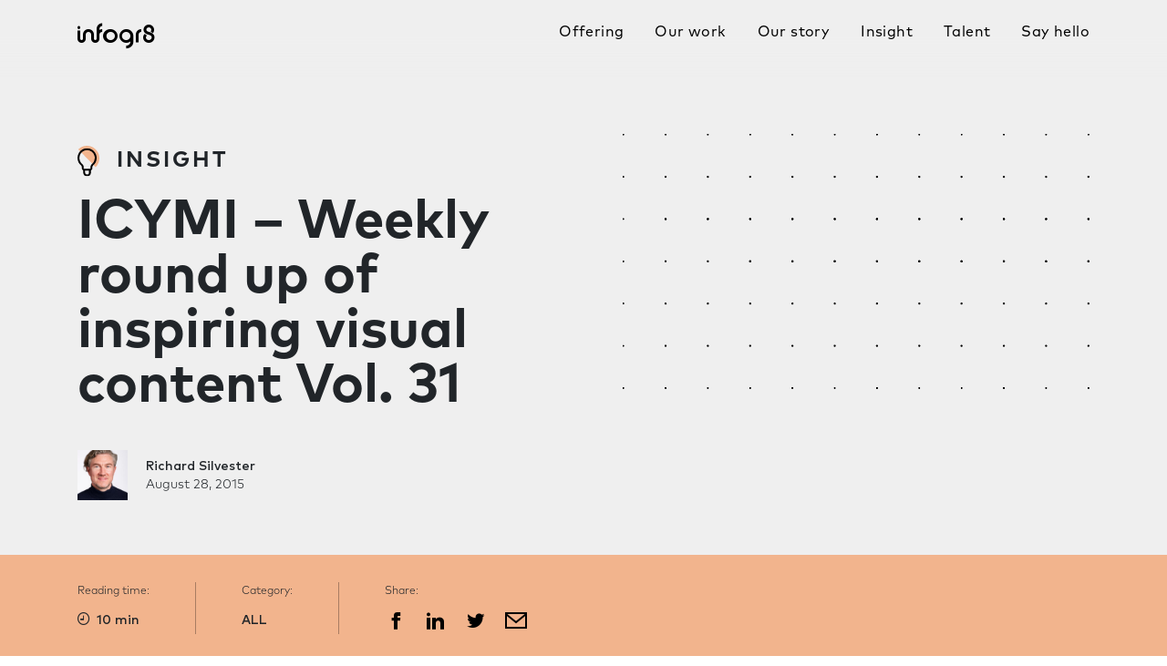

--- FILE ---
content_type: text/html; charset=UTF-8
request_url: https://infogr8.com/visual-content-icymi31/
body_size: 16254
content:
<!doctype html>

<html lang="en">
<head>
  <!-- Global site tag (gtag.js) - Google Analytics -->
  <script async src="https://www.googletagmanager.com/gtag/js?id=UA-33462444-1"></script>
  <script>
    window.dataLayer = window.dataLayer || [];
    function gtag(){dataLayer.push(arguments);}
    gtag('js', new Date());

    gtag('config', 'UA-33462444-1');
  </script>
  <!-- Google Tag Manager -->
  <script>(function(w,d,s,l,i){w[l]=w[l]||[];w[l].push({'gtm.start':
  new Date().getTime(),event:'gtm.js'});var f=d.getElementsByTagName(s)[0],
  j=d.createElement(s),dl=l!='dataLayer'?'&l='+l:'';j.async=true;j.src=
  'https://www.googletagmanager.com/gtm.js?id='+i+dl;f.parentNode.insertBefore(j,f);
  })(window,document,'script','dataLayer','GTM-WHH4SXH');</script>
  <!-- End Google Tag Manager -->
  <meta charset="utf-8">

  
  <meta name="description" content="infogr8">
  <meta name="author" content="Infogr8">
  <meta name="viewport" content="width=device-width, initial-scale=1">

  <meta name='robots' content='index, follow, max-image-preview:large, max-snippet:-1, max-video-preview:-1' />

	<!-- This site is optimized with the Yoast SEO plugin v26.8 - https://yoast.com/product/yoast-seo-wordpress/ -->
	<title>Visual content that made us click: Volume 31 | infogr8</title>
	<meta name="description" content="Visual storytelling gold: from an interactive module on smarter security to Lexus&#039;s jaw-dropping 360 biking video." />
	<link rel="canonical" href="https://infogr8.com/visual-content-icymi31/" />
	<meta property="og:locale" content="en_GB" />
	<meta property="og:type" content="article" />
	<meta property="og:title" content="Visual content that made us click: Volume 31 | infogr8" />
	<meta property="og:description" content="Visual storytelling gold: from an interactive module on smarter security to Lexus&#039;s jaw-dropping 360 biking video." />
	<meta property="og:url" content="https://infogr8.com/visual-content-icymi31/" />
	<meta property="og:site_name" content="infogr8" />
	<meta property="article:published_time" content="2015-08-28T14:13:49+00:00" />
	<meta property="article:modified_time" content="2022-02-04T13:58:11+00:00" />
	<meta name="author" content="Richard Silvester" />
	<meta name="twitter:card" content="summary_large_image" />
	<meta name="twitter:creator" content="@richie_silver" />
	<meta name="twitter:label1" content="Written by" />
	<meta name="twitter:data1" content="Richard Silvester" />
	<meta name="twitter:label2" content="Estimated reading time" />
	<meta name="twitter:data2" content="6 minutes" />
	<script type="application/ld+json" class="yoast-schema-graph">{"@context":"https://schema.org","@graph":[{"@type":"Article","@id":"https://infogr8.com/visual-content-icymi31/#article","isPartOf":{"@id":"https://infogr8.com/visual-content-icymi31/"},"author":{"name":"Richard Silvester","@id":"https://infogr8.com/#/schema/person/fbbf5848f14e82a5eb87fcf6a6dd7309"},"headline":"ICYMI &#8211; Weekly round up of inspiring visual content Vol. 31","datePublished":"2015-08-28T14:13:49+00:00","dateModified":"2022-02-04T13:58:11+00:00","mainEntityOfPage":{"@id":"https://infogr8.com/visual-content-icymi31/"},"wordCount":1223,"commentCount":0,"publisher":{"@id":"https://infogr8.com/#organization"},"image":{"@id":"https://infogr8.com/visual-content-icymi31/#primaryimage"},"thumbnailUrl":"","articleSection":["ALL"],"inLanguage":"en-GB","potentialAction":[{"@type":"CommentAction","name":"Comment","target":["https://infogr8.com/visual-content-icymi31/#respond"]}]},{"@type":"WebPage","@id":"https://infogr8.com/visual-content-icymi31/","url":"https://infogr8.com/visual-content-icymi31/","name":"Visual content that made us click: Volume 31 | infogr8","isPartOf":{"@id":"https://infogr8.com/#website"},"primaryImageOfPage":{"@id":"https://infogr8.com/visual-content-icymi31/#primaryimage"},"image":{"@id":"https://infogr8.com/visual-content-icymi31/#primaryimage"},"thumbnailUrl":"","datePublished":"2015-08-28T14:13:49+00:00","dateModified":"2022-02-04T13:58:11+00:00","description":"Visual storytelling gold: from an interactive module on smarter security to Lexus's jaw-dropping 360 biking video.","inLanguage":"en-GB","potentialAction":[{"@type":"ReadAction","target":["https://infogr8.com/visual-content-icymi31/"]}]},{"@type":"ImageObject","inLanguage":"en-GB","@id":"https://infogr8.com/visual-content-icymi31/#primaryimage","url":"","contentUrl":""},{"@type":"WebSite","@id":"https://infogr8.com/#website","url":"https://infogr8.com/","name":"infogr8","description":"Infographic design and data visualization agency based in London","publisher":{"@id":"https://infogr8.com/#organization"},"potentialAction":[{"@type":"SearchAction","target":{"@type":"EntryPoint","urlTemplate":"https://infogr8.com/?s={search_term_string}"},"query-input":{"@type":"PropertyValueSpecification","valueRequired":true,"valueName":"search_term_string"}}],"inLanguage":"en-GB"},{"@type":"Organization","@id":"https://infogr8.com/#organization","name":"infogr8","url":"https://infogr8.com/","logo":{"@type":"ImageObject","inLanguage":"en-GB","@id":"https://infogr8.com/#/schema/logo/image/","url":"https://infogr8.com/wp-content/uploads/2022/02/infogr8-Data-Visualisation-Consultancy-London.png","contentUrl":"https://infogr8.com/wp-content/uploads/2022/02/infogr8-Data-Visualisation-Consultancy-London.png","width":1173,"height":383,"caption":"infogr8"},"image":{"@id":"https://infogr8.com/#/schema/logo/image/"}},{"@type":"Person","@id":"https://infogr8.com/#/schema/person/fbbf5848f14e82a5eb87fcf6a6dd7309","name":"Richard Silvester","image":{"@type":"ImageObject","inLanguage":"en-GB","@id":"https://infogr8.com/#/schema/person/image/","url":"https://infogr8.com/wp-content/uploads/2024/12/Richard-Silvester--150x150.jpg","contentUrl":"https://infogr8.com/wp-content/uploads/2024/12/Richard-Silvester--150x150.jpg","caption":"Richard Silvester"},"description":"Richard Silvester is a British early-stage entrepreneur leading new categories at the intersection of data, technology, and design. Based in Putney, West London, Richard is the founder and CEO of @Infogr8, a Webby Award winning data-driven consultancy he has led since 2012. Over the past 15 years, Richard has dedicated his career to making data more accessible, championing its role in driving equity across diverse societal applications. He has served as a visiting lecturer at London South Bank University, a board member of the Data Visualization Society, and currently holds a position on its advisory council. Richard further honed his expertise in AI by studying the design and development of AI products and services with MIT.","sameAs":["https://richardsilvester.com","https://www.linkedin.com/in/richardsilvester/","https://x.com/richie_silver"],"url":"https://infogr8.com/author/richard/"}]}</script>
	<!-- / Yoast SEO plugin. -->


<link rel='dns-prefetch' href='//ajax.googleapis.com' />
<link rel='dns-prefetch' href='//static.addtoany.com' />
<link rel='dns-prefetch' href='//cdn.jsdelivr.net' />
<link rel="alternate" type="application/rss+xml" title="infogr8 &raquo; ICYMI &#8211; Weekly round up of inspiring visual content Vol. 31 Comments Feed" href="https://infogr8.com/visual-content-icymi31/feed/" />
<link rel="alternate" title="oEmbed (JSON)" type="application/json+oembed" href="https://infogr8.com/wp-json/oembed/1.0/embed?url=https%3A%2F%2Finfogr8.com%2Fvisual-content-icymi31%2F" />
<link rel="alternate" title="oEmbed (XML)" type="text/xml+oembed" href="https://infogr8.com/wp-json/oembed/1.0/embed?url=https%3A%2F%2Finfogr8.com%2Fvisual-content-icymi31%2F&#038;format=xml" />
<style id='wp-img-auto-sizes-contain-inline-css' type='text/css'>
img:is([sizes=auto i],[sizes^="auto," i]){contain-intrinsic-size:3000px 1500px}
/*# sourceURL=wp-img-auto-sizes-contain-inline-css */
</style>
<style id='wp-emoji-styles-inline-css' type='text/css'>

	img.wp-smiley, img.emoji {
		display: inline !important;
		border: none !important;
		box-shadow: none !important;
		height: 1em !important;
		width: 1em !important;
		margin: 0 0.07em !important;
		vertical-align: -0.1em !important;
		background: none !important;
		padding: 0 !important;
	}
/*# sourceURL=wp-emoji-styles-inline-css */
</style>
<style id='wp-block-library-inline-css' type='text/css'>
:root{--wp-block-synced-color:#7a00df;--wp-block-synced-color--rgb:122,0,223;--wp-bound-block-color:var(--wp-block-synced-color);--wp-editor-canvas-background:#ddd;--wp-admin-theme-color:#007cba;--wp-admin-theme-color--rgb:0,124,186;--wp-admin-theme-color-darker-10:#006ba1;--wp-admin-theme-color-darker-10--rgb:0,107,160.5;--wp-admin-theme-color-darker-20:#005a87;--wp-admin-theme-color-darker-20--rgb:0,90,135;--wp-admin-border-width-focus:2px}@media (min-resolution:192dpi){:root{--wp-admin-border-width-focus:1.5px}}.wp-element-button{cursor:pointer}:root .has-very-light-gray-background-color{background-color:#eee}:root .has-very-dark-gray-background-color{background-color:#313131}:root .has-very-light-gray-color{color:#eee}:root .has-very-dark-gray-color{color:#313131}:root .has-vivid-green-cyan-to-vivid-cyan-blue-gradient-background{background:linear-gradient(135deg,#00d084,#0693e3)}:root .has-purple-crush-gradient-background{background:linear-gradient(135deg,#34e2e4,#4721fb 50%,#ab1dfe)}:root .has-hazy-dawn-gradient-background{background:linear-gradient(135deg,#faaca8,#dad0ec)}:root .has-subdued-olive-gradient-background{background:linear-gradient(135deg,#fafae1,#67a671)}:root .has-atomic-cream-gradient-background{background:linear-gradient(135deg,#fdd79a,#004a59)}:root .has-nightshade-gradient-background{background:linear-gradient(135deg,#330968,#31cdcf)}:root .has-midnight-gradient-background{background:linear-gradient(135deg,#020381,#2874fc)}:root{--wp--preset--font-size--normal:16px;--wp--preset--font-size--huge:42px}.has-regular-font-size{font-size:1em}.has-larger-font-size{font-size:2.625em}.has-normal-font-size{font-size:var(--wp--preset--font-size--normal)}.has-huge-font-size{font-size:var(--wp--preset--font-size--huge)}.has-text-align-center{text-align:center}.has-text-align-left{text-align:left}.has-text-align-right{text-align:right}.has-fit-text{white-space:nowrap!important}#end-resizable-editor-section{display:none}.aligncenter{clear:both}.items-justified-left{justify-content:flex-start}.items-justified-center{justify-content:center}.items-justified-right{justify-content:flex-end}.items-justified-space-between{justify-content:space-between}.screen-reader-text{border:0;clip-path:inset(50%);height:1px;margin:-1px;overflow:hidden;padding:0;position:absolute;width:1px;word-wrap:normal!important}.screen-reader-text:focus{background-color:#ddd;clip-path:none;color:#444;display:block;font-size:1em;height:auto;left:5px;line-height:normal;padding:15px 23px 14px;text-decoration:none;top:5px;width:auto;z-index:100000}html :where(.has-border-color){border-style:solid}html :where([style*=border-top-color]){border-top-style:solid}html :where([style*=border-right-color]){border-right-style:solid}html :where([style*=border-bottom-color]){border-bottom-style:solid}html :where([style*=border-left-color]){border-left-style:solid}html :where([style*=border-width]){border-style:solid}html :where([style*=border-top-width]){border-top-style:solid}html :where([style*=border-right-width]){border-right-style:solid}html :where([style*=border-bottom-width]){border-bottom-style:solid}html :where([style*=border-left-width]){border-left-style:solid}html :where(img[class*=wp-image-]){height:auto;max-width:100%}:where(figure){margin:0 0 1em}html :where(.is-position-sticky){--wp-admin--admin-bar--position-offset:var(--wp-admin--admin-bar--height,0px)}@media screen and (max-width:600px){html :where(.is-position-sticky){--wp-admin--admin-bar--position-offset:0px}}
/*wp_block_styles_on_demand_placeholder:697c96cc2135a*/
/*# sourceURL=wp-block-library-inline-css */
</style>
<style id='classic-theme-styles-inline-css' type='text/css'>
/*! This file is auto-generated */
.wp-block-button__link{color:#fff;background-color:#32373c;border-radius:9999px;box-shadow:none;text-decoration:none;padding:calc(.667em + 2px) calc(1.333em + 2px);font-size:1.125em}.wp-block-file__button{background:#32373c;color:#fff;text-decoration:none}
/*# sourceURL=/wp-includes/css/classic-themes.min.css */
</style>
<link rel='stylesheet' id='wp-video-popup-css' href='https://infogr8.com/wp-content/plugins/responsive-youtube-vimeo-popup/assets/css/wp-video-popup.css?ver=2.10.3' type='text/css' media='all' />
<link rel='stylesheet' id='ppress-frontend-css' href='https://infogr8.com/wp-content/plugins/wp-user-avatar/assets/css/frontend.min.css?ver=4.16.9' type='text/css' media='all' />
<link rel='stylesheet' id='ppress-flatpickr-css' href='https://infogr8.com/wp-content/plugins/wp-user-avatar/assets/flatpickr/flatpickr.min.css?ver=4.16.9' type='text/css' media='all' />
<link rel='stylesheet' id='ppress-select2-css' href='https://infogr8.com/wp-content/plugins/wp-user-avatar/assets/select2/select2.min.css?ver=6.9' type='text/css' media='all' />
<link rel='stylesheet' id='infogr8-bootstrap-css' href='https://cdn.jsdelivr.net/npm/bootstrap@4.0.0/dist/css/bootstrap.min.css?ver=2.0' type='text/css' media='all' />
<link rel='stylesheet' id='infogr8-library-css' href='https://infogr8.com/wp-content/themes/infogr8/library.css?ver=0.02' type='text/css' media='all' />
<link rel='stylesheet' id='infogr8-ui-css' href='https://infogr8.com/wp-content/themes/infogr8/ui.css?ver=0.27' type='text/css' media='all' />
<link rel='stylesheet' id='infogr8-fixes-css' href='https://infogr8.com/wp-content/themes/infogr8/fixes.css?ver=0.28' type='text/css' media='all' />
<link rel='stylesheet' id='infogr8-slick-css-css' href='//cdn.jsdelivr.net/npm/slick-carousel@1.8.1/slick/slick.css?ver=0.01' type='text/css' media='all' />
<link rel='stylesheet' id='infogr8-bootstrap-select-css' href='https://cdn.jsdelivr.net/npm/bootstrap-select@1.13.9/dist/css/bootstrap-select.min.css?ver=0.01' type='text/css' media='all' />
<link rel='stylesheet' id='addtoany-css' href='https://infogr8.com/wp-content/plugins/add-to-any/addtoany.min.css?ver=1.16' type='text/css' media='all' />
<link rel='stylesheet' id='forget-about-shortcode-buttons-css' href='https://infogr8.com/wp-content/plugins/forget-about-shortcode-buttons/public/css/button-styles.css?ver=2.1.3' type='text/css' media='all' />
<script type="text/javascript" src="https://ajax.googleapis.com/ajax/libs/jquery/2.2.4/jquery.min.js?ver=2.2.4" id="jquery-js"></script>
<script type="text/javascript" id="addtoany-core-js-before">
/* <![CDATA[ */
window.a2a_config=window.a2a_config||{};a2a_config.callbacks=[];a2a_config.overlays=[];a2a_config.templates={};a2a_localize = {
	Share: "Share",
	Save: "Save",
	Subscribe: "Subscribe",
	Email: "Email",
	Bookmark: "Bookmark",
	ShowAll: "Show All",
	ShowLess: "Show less",
	FindServices: "Find service(s)",
	FindAnyServiceToAddTo: "Instantly find any service to add to",
	PoweredBy: "Powered by",
	ShareViaEmail: "Share via email",
	SubscribeViaEmail: "Subscribe via email",
	BookmarkInYourBrowser: "Bookmark in your browser",
	BookmarkInstructions: "Press Ctrl+D or \u2318+D to bookmark this page",
	AddToYourFavorites: "Add to your favourites",
	SendFromWebOrProgram: "Send from any email address or email program",
	EmailProgram: "Email program",
	More: "More&#8230;",
	ThanksForSharing: "Thanks for sharing!",
	ThanksForFollowing: "Thanks for following!"
};

a2a_config.icon_color="transparent";

//# sourceURL=addtoany-core-js-before
/* ]]> */
</script>
<script type="text/javascript" defer src="https://static.addtoany.com/menu/page.js" id="addtoany-core-js"></script>
<script type="text/javascript" defer src="https://infogr8.com/wp-content/plugins/add-to-any/addtoany.min.js?ver=1.1" id="addtoany-jquery-js"></script>
<script type="text/javascript" src="https://infogr8.com/wp-content/plugins/wp-user-avatar/assets/flatpickr/flatpickr.min.js?ver=4.16.9" id="ppress-flatpickr-js"></script>
<script type="text/javascript" src="https://infogr8.com/wp-content/plugins/wp-user-avatar/assets/select2/select2.min.js?ver=4.16.9" id="ppress-select2-js"></script>
<link rel="https://api.w.org/" href="https://infogr8.com/wp-json/" /><link rel="alternate" title="JSON" type="application/json" href="https://infogr8.com/wp-json/wp/v2/posts/4071" /><link rel="EditURI" type="application/rsd+xml" title="RSD" href="https://infogr8.com/xmlrpc.php?rsd" />
<meta name="generator" content="WordPress 6.9" />
<link rel='shortlink' href='https://infogr8.com/?p=4071' />
<link rel="icon" href="https://infogr8.com/wp-content/uploads/2017/12/cropped-favicon-32x32.png" sizes="32x32" />
<link rel="icon" href="https://infogr8.com/wp-content/uploads/2017/12/cropped-favicon-192x192.png" sizes="192x192" />
<link rel="apple-touch-icon" href="https://infogr8.com/wp-content/uploads/2017/12/cropped-favicon-180x180.png" />
<meta name="msapplication-TileImage" content="https://infogr8.com/wp-content/uploads/2017/12/cropped-favicon-270x270.png" />
		<style type="text/css" id="wp-custom-css">
			body.page-template-sustainability .section--background {
	margin-top: auto;
}

.wp-caption {
	/* Force the box to be 100% */
	width: 100% !important;
}

#content .wp-caption a img {
	/* Scale down if too big */
	max-width: 99.03225806%; /* 614/620 */
	height: auto;
}

.block.block-text p {
	max-width: 100%;
}


@media screen and (min-width: 667px) {
    .type--xxl-title {
        font-size: 60px;
        line-height: 60px;
    }
}		</style>
			
	<script type="application/ld+json">
{
	"@context": "http://schema.org",
	"@type": "ProfessionalService",
	"name": "infogr8",
	"description": "infogr8 is a strategic data design consultancy that creates stories and products for any organisation with a desire to tell honest stories clearly. In media to inform audiences, in digital products to help drive better decisions. For your teams, customers and future clients.",
	"image": "https://infogr8.com/wp-content/uploads/2021/04/Spotify.png",
	"logo": "https://infogr8.com/wp-content/uploads/2022/02/infogr8-Data-Visualisation-Consultancy-London.png",
	"url": "https://infogr8.com/",
	"telephone": "0207 193 9594",
	"sameAs": ["https://twitter.com/infogr8/","https://www.linkedin.com/company/2669553/","https://www.instagram.com/infogr8/"],
	"address": {
		"@type": "PostalAddress",
		"streetAddress": "Soho Works White City, Television Centre, 101 Wood Lane",
		"addressLocality": "London",
		"postalCode": "W12 7FR",
		"addressCountry": "United Kingdom"
	}
}
</script>
	<meta name="ahrefs-site-verification" content="9753339734ee4d617c0aa3c7c3e737e2eef58d144cd7f4654b958bb45c0b1531">
</head>

<body class="wp-singular post-template-default single single-post postid-4071 single-format-standard wp-theme-infogr8 post-visual-content-icymi31">
  <div class="animsition">

<nav class="organism--navbar light static " id="menu">
  <div class="container helper--clearfix">
    <a class="navbar-brand animsition-link" href="https://infogr8.com"> </a>
	
	<button class="hamburger freeze-body unbutton" type="button" data-toggle="collapse" data-target="#navbarSupportedContent" aria-controls="navbarSupportedContent" aria-expanded="false" aria-label="Toggle navigation">
		<span> </span>
		<span> </span>
		<span> </span>
		<span> </span>
	</button>

    <div class="collapse navbar-collapse" id="navbarSupportedContent">
      <ul id="menu-main-navigation" class="nav"><li itemscope="itemscope" itemtype="https://www.schema.org/SiteNavigationElement" id="menu-item-9312" class="menu-item menu-item-type-post_type menu-item-object-page menu-item-9312 nav-item"><a title="Offering" href="https://infogr8.com/offering/" class="nav-link animsition-link ">Offering</a></li>
<li itemscope="itemscope" itemtype="https://www.schema.org/SiteNavigationElement" id="menu-item-9949" class="menu-item menu-item-type-post_type menu-item-object-page menu-item-9949 nav-item"><a title="Our work" href="https://infogr8.com/our-work/" class="nav-link animsition-link ">Our work</a></li>
<li itemscope="itemscope" itemtype="https://www.schema.org/SiteNavigationElement" id="menu-item-10878" class="menu-item menu-item-type-post_type menu-item-object-page menu-item-10878 nav-item"><a title="Our story" href="https://infogr8.com/our-story/" class="nav-link animsition-link ">Our story</a></li>
<li itemscope="itemscope" itemtype="https://www.schema.org/SiteNavigationElement" id="menu-item-9937" class="menu-item menu-item-type-post_type menu-item-object-page menu-item-9937 nav-item"><a title="Insight" href="https://infogr8.com/insight/" class="nav-link animsition-link ">Insight</a></li>
<li itemscope="itemscope" itemtype="https://www.schema.org/SiteNavigationElement" id="menu-item-13058" class="menu-item menu-item-type-post_type menu-item-object-page menu-item-13058 nav-item"><a title="Talent" href="https://infogr8.com/talent/" class="nav-link animsition-link ">Talent</a></li>
<li itemscope="itemscope" itemtype="https://www.schema.org/SiteNavigationElement" id="menu-item-9926" class="menu-item menu-item-type-post_type menu-item-object-page menu-item-9926 nav-item"><a title="Say hello" href="https://infogr8.com/contact/" class="nav-link animsition-link ">Say hello</a></li>
</ul>    </div>
  </div>
  </nav>


	<div class="organism--page-header module">
		<div class="container">
			<div class="bg-dots"> </div>
			<div class="page-header">
				<div class="text-wrapper">
					<h1 class="title type--l-title" style="">
						<div class="tag" style="font-family: 'MarkOT_Bold'; font-size: 24px; letter-spacing: 3px; line-height: 30px; text-transform: uppercase;"><div class="image-wrapper" style='margin-right:10px; display:inline'>
						<img width='24px' src="/wp-content/uploads/2022/04/insight-icon.svg" />
					</div>Insight</div>
						ICYMI &#8211; Weekly round up of inspiring visual content Vol. 31					</h1>

														</div>
			</div>
			<div class="organism--meta">
				<div class="avatar"><img data-del="avatar" src='https://infogr8.com/wp-content/uploads/2024/12/Richard-Silvester--150x150.jpg' class='avatar pp-user-avatar avatar-55 photo ' height='55' width='55'/></div>
				<div class="text">
					<div class="name">Richard Silvester</div>
					<div class="date">August 28, 2015</div>
				</div>
			</div>
		</div>
	</div>

	
	<div class="organism--post-info">
		<div class="container">
							<div class="block readtime">
					<div class="subhead">Reading time:</div>
					<span class="icon--clock"> </span>
					10 min  				</div>
													<div class="block category">
					<div class="subhead">Category:</div>
					ALL				</div>
						<div class="block share">
				<div class="subhead">Share:</div>
				<div class="addtoany_shortcode"><div class="a2a_kit a2a_kit_size_32 addtoany_list" data-a2a-url="https://infogr8.com/visual-content-icymi31/" data-a2a-title="ICYMI – Weekly round up of inspiring visual content Vol. 31"><a class="a2a_button_facebook" href="https://www.addtoany.com/add_to/facebook?linkurl=https%3A%2F%2Finfogr8.com%2Fvisual-content-icymi31%2F&amp;linkname=ICYMI%20%E2%80%93%20Weekly%20round%20up%20of%20inspiring%20visual%20content%20Vol.%2031" title="Facebook" rel="nofollow noopener" target="_blank"></a><a class="a2a_button_linkedin" href="https://www.addtoany.com/add_to/linkedin?linkurl=https%3A%2F%2Finfogr8.com%2Fvisual-content-icymi31%2F&amp;linkname=ICYMI%20%E2%80%93%20Weekly%20round%20up%20of%20inspiring%20visual%20content%20Vol.%2031" title="LinkedIn" rel="nofollow noopener" target="_blank"></a><a class="a2a_button_twitter" href="https://www.addtoany.com/add_to/twitter?linkurl=https%3A%2F%2Finfogr8.com%2Fvisual-content-icymi31%2F&amp;linkname=ICYMI%20%E2%80%93%20Weekly%20round%20up%20of%20inspiring%20visual%20content%20Vol.%2031" title="Twitter" rel="nofollow noopener" target="_blank"></a><a class="a2a_button_email" href="https://www.addtoany.com/add_to/email?linkurl=https%3A%2F%2Finfogr8.com%2Fvisual-content-icymi31%2F&amp;linkname=ICYMI%20%E2%80%93%20Weekly%20round%20up%20of%20inspiring%20visual%20content%20Vol.%2031" title="Email" rel="nofollow noopener" target="_blank"></a></div></div>			</div>
		</div>
	</div>

	

	<div class="organism--article-module block block-text">
		<div class="container">
			<div class="row">
				<div class="col-xl-12">
																<p>Missing your data-led visual content fix? Fear not, we got you. From slick 360 video filming from Lexus to a staggering salaries in real time interactive tool from Retale, the team at infogr8 have curated the most inspiring and interesting visual content we have stumbled on this week.</p>
<p>&nbsp;</p>
<p>&nbsp;</p>
<p><b><a href="http://www.citylab.com/city-makers-connections/bike-share/" target="_blank" rel="noopener noreferrer">The Global Bike-Share Boom</a></b></p>
<p><strong>CityLab</strong></p>
<p>Scrollable story</p>
<p><a href="http://www.citylab.com/city-makers-connections/bike-share/"><img fetchpriority="high" decoding="async" class="aligncenter wp-image-4074 size-full img-fluid" src="https://infogr8.com/wp-content/uploads/2015/08/The-global-bike-share-boom.png" alt="The global bike share boom" width="2937" height="1096" /></a></p>
<p>Whenever London Tube drives decide to go on strike, it’s always reassuring to know that we can hop on a bike and get to where we need to go in the capital. Bike-share schemes have being rolling in all over the world in the last few years, and this <a href="http://www.citylab.com/city-makers-connections/bike-share/" target="_blank" rel="noopener noreferrer">scrollable story</a> from <a href="http://www.citylab.com" target="_blank" rel="noopener noreferrer">CityLab</a> documents the history behind this innovative means of getting from A to B. There are now over 1,000,000 bikes being shared across the globe, we just hope everyone using them have passed their cycling proficiency test.</p>
<p>&nbsp;</p>
<p>&nbsp;</p>
<p><b><a href="http://globe.cid.harvard.edu" target="_blank" rel="noopener noreferrer">The Globe of Economic Complexity</a></b></p>
<p><b>The Center for international development</b></p>
<p>Data driven website</p>
<p><a href="http://globe.cid.harvard.edu"><img decoding="async" class="aligncenter wp-image-4075 size-full img-fluid" src="https://infogr8.com/wp-content/uploads/2015/08/Globe-of-economic-complexity.jpg" alt="Globe of economic complexity" width="3322" height="1520" /></a></p>
<p>From Swiss watches to Brazilian coffee, almost every county has something unique to offer the rest of the world. We previously explored the <a href="http://wiki.polyfra.me/#">WikiGalaxy</a> curtesy of <a href="http://www.polyfra.me" target="_blank" rel="noopener noreferrer">Owen Cornec</a> in <a href="https://infogr8.com/blog-graphic-design/icymi-vol6/" target="_blank" rel="noopener noreferrer">volume 6 of our ICYMI</a>, and now with the help of <a href="http://romain.vuillemot.net" target="_blank" rel="noopener noreferrer">Romain Vuillemot</a> we have now being gifted with a dazzling <a href="http://globe.cid.harvard.edu" target="_blank" rel="noopener noreferrer">interactive map</a> that visualises international trade with tiny dots that each represent $15 trillion. As well as highlighting the main trade routes, each dot is colour coded to show what is being exported, allowing us to see what goods everyone is sharing with the rest of the world. We can also dive in to explore some pretty neat treemaps that help visualise what is being produced in an even deeper level of detail.</p>
<p>&nbsp;</p>
<p>&nbsp;</p>
<p><b><a href="http://graphics.thomsonreuters.com/15/migrants/index.html#section-reuters-section-1" target="_blank" rel="noopener noreferrer">Routes to a better life</a></b></p>
<p><b>Thomson Reuters</b></p>
<p>Data Tiles</p>
<p><a href="http://graphics.thomsonreuters.com/15/migrants/index.html#section-reuters-section-1"><img decoding="async" class="aligncenter wp-image-4077 size-full img-fluid" src="https://infogr8.com/wp-content/uploads/2015/08/Routes-to-better-life-.png" alt="Routes to better life" width="2073" height="1548" /></a></p>
<p>The topic of migration seems to be popping up particularly regularly at the moment. Yesterday we learned that UK net migration hit an all-time high, reaching <a href="http://www.bbc.co.uk/news/uk-politics-34076607" target="_blank" rel="noopener noreferrer">330,000 last year</a>, and extra fencing was installed earlier this month on the French side of the Eurotunnel to prevent up to<a href="http://www.bbc.co.uk/news/uk-33950930" target="_blank" rel="noopener noreferrer"> 2,000 people a night</a> trying to cross the boarder to Britain. Thomson Reuters have compiled a collection of data tiles that help piece together this complex story, and explain where people are flowing from, and where they are ending up. If <a href="http://www.bbc.co.uk/news/uk-politics-34076034" target="_blank" rel="noopener noreferrer">Nigel Farage</a> thinks the UK has a problem, he may want to check out some of the stats from other counties first.</p>
<p>&nbsp;</p>
<p>&nbsp;</p>
<p><b><a href="http://www.retale.com/info/salaries-in-real-time/" target="_blank" rel="noopener noreferrer">Salaries in Real-Time</a></b></p>
<p><b>Retale</b></p>
<p>Interactive tool</p>
<p><a href="http://www.retale.com/info/salaries-in-real-time/" target="_blank" rel="noopener noreferrer"><img loading="lazy" decoding="async" class="aligncenter wp-image-4079 size-full img-fluid" src="https://infogr8.com/wp-content/uploads/2015/08/Salaries-in-real-time-.png" alt="Salaries in real time" width="2070" height="1560" /></a></p>
<p>By the time you have finished reading this sentence, Oprah Winfrey will have earned enough money to buy the latest top–of–the–line wearable fitness tracker device. If you want to see how her salary crushes yours in real-time, as well as comparing how your wages fair against some other more modestly payed professions, this <a href="http://www.retale.com/info/salaries-in-real-time/" target="_blank" rel="noopener noreferrer">real-time calculator</a> from <a href="http://www.retale.com" target="_blank" rel="noopener noreferrer">Retale</a> shows how much time would need to pass before we are able to fund everyday purchases, or something a little more lavish. If you are on a tight budget or a compulsive spender, this can add a whole new perspective on the true value of money to you.</p>
<p>&nbsp;</p>
<p>&nbsp;</p>
<p><b><a href="http://www.dreams.co.uk/sleep-matters-club/stop-partner-snoring-infographic/" target="_blank" rel="noopener noreferrer">This Chart Can Help Diagnose and Prevent Snoring</a></b></p>
<p><strong>Dreams</strong></p>
<p>Infographic</p>
<p><a href="http://www.dreams.co.uk/sleep-matters-club/stop-partner-snoring-infographic/" target="_blank" rel="noopener noreferrer"><img loading="lazy" decoding="async" class="aligncenter wp-image-4081 size-full img-fluid" src="https://infogr8.com/wp-content/uploads/2015/08/Snoring-IG.png" alt="Snoring IG" width="1266" height="1032" /></a></p>
<p>Do you snore? Or at least does you’re partner tell you you’re a snorer? Maybe you’re the the poor soul that has to suffer though your partners&#8217; sleep depriving racket night after night? We seeming as, according to this great <a href="http://www.dreams.co.uk/sleep-matters-club/stop-partner-snoring-infographic/" target="_blank" rel="noopener noreferrer">infogaphic</a> brought to us by <a href="http://www.dreams.co.uk" target="_blank" rel="noopener noreferrer">Dreams</a>, The Sleep Matters Club, 45% of adults snore at least occasionally more that likely you have been on one or the other side of the bed when it comes to this issue. But never fear whether you suffer in silence or rumble at volume this infographic will help you understand why it happens, and through some great decision trees help you self diagnose what maybe causing you or your partners to snore and some great solutions and lifestyle tips to aid a peaceful nights sleep.</p>
<p>&nbsp;</p>
<p>&nbsp;</p>
<p><strong><a href="http://poly-graph.co/timeless/index.html" target="_blank" rel="noopener noreferrer">The Most Timeless Songs of All Time </a></strong></p>
<p><strong>Polygraph</strong></p>
<p>Data Blog</p>
<p><a href="http://poly-graph.co/timeless/index.html"><img loading="lazy" decoding="async" class="aligncenter wp-image-4083 size-full img-fluid" src="https://infogr8.com/wp-content/uploads/2015/08/Timless-music.jpg" alt="Timless-music" width="1022" height="734" /></a></p>
<p>Music charts have always been the dip-stick for the gauging what songs are popular at a moment in time, but how do you measure the most popular song of the past decade or year? Of course there have been 1000’s of greatest songs of all time shows, articles, blogs and podcasts but for the most part its impossible to use past music charts as a good measure or comparison as they have been historically based on sales. Due to financial and social changes from the first uk record chart printed in New Musical Express (now better known as NME) on 14th November 1952, song sales numbers would greatly change from year to year. But with the advent of music streaming services such as Spotify offering a complete archive of music from the past we can see what songs are popular with listeners even if the singles have long since gone out of print. Using Spotify as a measure to gauge the popularity of older music <a href="http://poly-graph.co" target="_blank" rel="noopener noreferrer">Polygraph</a> has created a incredibly interesting <a href="http://poly-graph.co/timeless/index.html" target="_blank" rel="noopener noreferrer">data blog</a> which which uncovers some really interesting findings. Utilising a combination of interactive timelines, graphs and charts intertwined with some great writing, Polygraph show just how powerful it can be to integrate data visitation into your articles, engaging the viewer to dwell on the page unwrapping the many layers of information beyond the article itself. This blog is absolutely brimming with great information and an absolute essential for any music fan.</p>
<p>&nbsp;</p>
<p>&nbsp;</p>
<p><strong><a href="https://www.youtube.com/watch?v=s-yDLHC0ryU" target="_blank" rel="noopener noreferrer">360 degree filming </a></strong></p>
<p><strong>Lexus</strong></p>
<p>Video</p>
<p><a href="https://youtu.be/s-yDLHC0ryU">https://youtu.be/s-yDLHC0ryU</a></p>
<p>We&#8217;ve seen some pretty slick GoPro videos but <a href="http://www.lexus.co.uk" target="_blank" rel="noopener noreferrer">Lexus</a> is on to a mission to steal their thunder lately. As if 180 degrees filming is not enough, they have come up with jaw-dropping <a href="https://www.youtube.com/watch?v=s-yDLHC0ryU" target="_blank" rel="noopener noreferrer">360 biking session</a>. This refreshing approach got us thinking &#8211; can you spice thing up adding data to supplement the video? One way to do this would be using Strava&#8217;s API and visualising real time stats while cycling like speed, distance, calories. It certainly opens up new opportunities to creating data driven video content.</p>
<p>&nbsp;</p>
<p>&nbsp;</p>
<p><b><a href="http://www.smarter-security.co.uk/#" target="_blank" rel="noopener noreferrer">Welcome to Smarter Security</a></b></p>
<p><strong>NG Bailey</strong></p>
<p>Interactive module</p>
<p><a href="http://www.smarter-security.co.uk/#" target="_blank" rel="noopener noreferrer"><img loading="lazy" decoding="async" class="aligncenter wp-image-4085 size-full img-fluid" src="https://infogr8.com/wp-content/uploads/2015/08/Screen-Shot-2015-08-28-at-15.01.34.png" alt="Smarter security " width="2558" height="1152" /></a></p>
<p>In this day and age, with every brand competing for space online, it can be hard to find an engaging way to express your message and keep your audience interested, especially if what you want to express is complex and has many different arms to it. <a href="http://www.ngbailey.com" target="_blank" rel="noopener noreferrer">NG Bailey</a> knows this and created a fantastically engaging <a href="http://www.smarter-security.co.uk" target="_blank" rel="noopener noreferrer">Interactive module</a>, using a beautiful animated isometric illustration style. You can explore the city scape they have created, clicking into different buildings representing different sectors which illustrate how IP convergence is transforming the role of security for tomorrows organisations. It is a great example of how interactive modules can be used to make it easy for a user to digest complex information quickly and in a memorable way. Go visit the microsite and enjoy exploring.</p>
<p>&nbsp;</p>
<p class="p3">We’ll be sharing more inspiration next Friday, for now you can follow the team on Twitter <a href="https://twitter.com/infogr8" target="_blank" rel="nofollow noopener noreferrer">@infogr8</a>. Please tweet &amp; share your viz spotting stories to be considered for our future rounds ups. #vizspotting #ddj.</p>
<p><strong><a href="https://infogr8.com/careers/" target="_blank" rel="nofollow noopener noreferrer">We&#8217;re hiring</a>!</strong>  Several new awesome roles within the infogr8 family including account management, digital PR manager &amp; web development.</p>
									</div>
			</div>
		</div>
	</div>

	<!-- JH - Banner -->
		
	<div class="related-insights">
		<div class="container">

			<div class="header">
				<h3 class="heading type--block-title">Related Insights</h3>
			</div>

			<div class="organism--grid">
				              							<a class="grid-item three-col" href="https://infogr8.com/2025-the-year-of-transforming-data-into-intelligence/" rel="bookmark" title="Permanent Link to 2025: The year of transforming data into intelligence">
							<div class="image-wrapper">
				<div class="image" style="background-image:url(https://infogr8.com/wp-content/uploads/2025/12/bupa-560x360.png);background-size:cover;background-repeat:no-repeat"> </div>
			</div>
									<div class="category">ALL</div>
									<h3 class="title">2025: The year of transforming data into intelligence</h3>
						<div class="meta">
			<span class="name">Jake Madsen</span> - 
			<span class="date">December 18, 2025</span>
		</div>
	</a>
              							<a class="grid-item three-col" href="https://infogr8.com/planning-londons-future-energy-infrastructure-with-gla/" rel="bookmark" title="Permanent Link to Planning London’s Future Energy Infrastructure with GLA">
							<div class="image-wrapper">
				<div class="image" style="background-image:url(https://infogr8.com/wp-content/uploads/2025/11/image-4-560x360.png);background-size:cover;background-repeat:no-repeat"> </div>
			</div>
									<div class="category">ALL</div>
									<h3 class="title">Planning London’s Future Energy Infrastructure with GLA</h3>
						<div class="meta">
			<span class="name">Jake Madsen</span> - 
			<span class="date">November 28, 2025</span>
		</div>
	</a>
              							<a class="grid-item three-col" href="https://infogr8.com/data-intelligence-spotlight-october-2025/" rel="bookmark" title="Permanent Link to Data Intelligence spotlight | October 2025">
							<div class="image-wrapper">
				<div class="image" style="background-image:url(https://infogr8.com/wp-content/uploads/2025/11/5a7460b6-fac5-1f83-a07b-5705ae2b7805-560x360.png);background-size:cover;background-repeat:no-repeat"> </div>
			</div>
									<div class="category">ALL</div>
									<h3 class="title">Data Intelligence spotlight</h3>
							<div class="subtitle">October 2025</div>
				<div class="meta">
			<span class="name">Camilla De Amicis</span> - 
			<span class="date">November 4, 2025</span>
		</div>
	</a>
              								</div>

		</div>
	</div>

	<div class="footer dark">
		<!--FOOTER-->
<div class="container">
	<div class="img-head">
		<img src="https://infogr8.com/wp-content/themes/infogr8/images/logo.svg" class="img-fluid" alt="Infogr8" />
	</div>
	<div class="columns">
		<div class="column column-1">
										<h3 class="column-heading">Data for Everyone®</h3>
										<ul class="list-unstyled">
					<li class="title d-none d-sm-block">Telephone</li>
					<li>+44(0) 207 193 9594</li>
				</ul>
										<ul class="list-unstyled">
					<li class="title d-none d-sm-block">Address</li>
					<li><p><span style="font-weight: 400;">Soho Works White City,<br />
Television Centre,<br />
101 Wood Lane,<br />
London,<br />
W12 7RJ</span></p>
</li>
				</ul>
										<ul class="list-unstyled d-none d-sm-block">
					<li class="title">Email</li>
					<li><a href="/cdn-cgi/l/email-protection#a5c0cbd4d0ccd7ccc0d6e5cccbc3cac2d79d8bc6cac8"><span class="__cf_email__" data-cfemail="3d58534c48544f54584e7d54535b525a4f05135e5250">[email&#160;protected]</span></a></li>
				</ul>
						<ul class="list-unstyled social">
									<li><a href="https://twitter.com/infogr8/" target="_new"><span class="icon twitter"></span></a></li>
													<li><a href="https://www.instagram.com/infogr8/" target="_new"><span class="icon instagram"></span></a></li>
													<li><a href="https://www.linkedin.com/company/2669553/" target="_new"><span class="icon linkedin"></span></a></li>
							</ul>
		</div>
		<div class="column column-2">
										<h3 class="column-heading">Newsletter</h3>
										<div class="intro-text">Join the data for everyone club to get the very latest insight, tools & know how before it gets to anyone else.</div>
									<!-- Begin Mailchimp Signup Form -->
			<div id="mc_embed_signup">
				<form action="https://infogr8.us5.list-manage.com/subscribe/post?u=e4d18a5cf44d0a2138fab21f4&amp;id=03b661086e" method="post" id="mc-embedded-subscribe-form" name="mc-embedded-subscribe-form" class="validate organism--form inverted" target="_blank" novalidate>
					<div id="mc_embed_signup_scroll">
						<div class="mc-field-group">
							<input type="text" value="" name="FNAME" class="" id="mce-FNAME" placeholder="First name">
						</div>
						<div class="mc-field-group">
							<input type="text" value="" name="LNAME" class="" id="mce-LNAME" placeholder="Last name">
						</div>
						<div class="mc-field-group">
							<input type="email" value="" name="EMAIL" class="required email" id="mce-EMAIL" placeholder="Email address">
						</div>
						
						<div class="mc-field-group input-group" style="display:none">
							<strong>What type of emails would you like to receive? </strong>
							<ul><li>
								<input type="checkbox" value="4" name="group[383508][4]" id="mce-group[383508]-383508-0" checked>
								<label for="mce-group[383508]-383508-0">General: Updates covering the full spectrum of data storytelling</label>
							</li>
							<li>
								<input type="checkbox" value="1" name="group[383508][1]" id="mce-group[383508]-383508-1" checked>
								<label for="mce-group[383508]-383508-1">Sustainability: How data can power a more sustainable future</label>
							</li>
							<li>
								<input type="checkbox" value="2" name="group[383508][2]" id="mce-group[383508]-383508-2" checked>
								<label for="mce-group[383508]-383508-2">EdTech: How data can enhance the workforce of tomorrow</label>
							</li>
							</ul>
							<span id="mce-group[383508]-HELPERTEXT" class="helper_text"></span>
						</div>
						
						<div id="mce-responses" class="clear">
							<div class="response" id="mce-error-response" style="display:none"></div>
							<div class="response" id="mce-success-response" style="display:none"></div>
						</div>    <!-- real people should not fill this in and expect good things - do not remove this or risk form bot signups-->
						<div style="position: absolute; left: -5000px;" aria-hidden="true"><input type="text" name="b_e4d18a5cf44d0a2138fab21f4_03b661086e" tabindex="-1" value=""></div>
						<div class="clear">
							<button type="submit" value="Subscribe" name="subscribe" id="mc-embedded-subscribe" class="button atom--submit">
								Let me in							</button>
						</div>
					</div>
				</form>
			</div>
			<script data-cfasync="false" src="/cdn-cgi/scripts/5c5dd728/cloudflare-static/email-decode.min.js"></script><script type='text/javascript' src='//s3.amazonaws.com/downloads.mailchimp.com/js/mc-validate.js'></script><script type='text/javascript'>(function($) {window.fnames = new Array(); window.ftypes = new Array();fnames[0]='EMAIL';ftypes[0]='email';fnames[1]='FNAME';ftypes[1]='text';fnames[2]='LNAME';ftypes[2]='text';fnames[3]='ADDRESS';ftypes[3]='address';fnames[4]='PHONE';ftypes[4]='phone';}(jQuery));var $mcj = jQuery.noConflict(true);</script>
			<!--End mc_embed_signup-->
		</div>
		<div class="column column-3">
										<h3 class="column-heading">Talent</h3>
										<div class="intro-text">Come work with us!  <br />
We are always looking for great people to join our growing network of Global data experts.</div>
										<a href="https://infogr8.com/talent/" class="link">See opportunities</a>
						
		
	
		</div>
		
		
	</div>
	<div class="legals">
		&copy; infogr8 Ltd. 2026 All rights reserved
	</div>
	
</div>
<!--FOOTER-->
	</div>

</div>

<!-- Future friday updates -->
<script src="https://cdn.jsdelivr.net/npm/popper.js@1.12.9/dist/umd/popper.min.js" integrity="sha384-ApNbgh9B+Y1QKtv3Rn7W3mgPxhU9K/ScQsAP7hUibX39j7fakFPskvXusvfa0b4Q" crossorigin="anonymous"></script>
<script src="https://cdn.jsdelivr.net/npm/bootstrap@4.0.0/dist/js/bootstrap.min.js" integrity="sha384-JZR6Spejh4U02d8jOt6vLEHfe/JQGiRRSQQxSfFWpi1MquVdAyjUar5+76PVCmYl" crossorigin="anonymous"></script>

<!-- Google Tag Manager (noscript) -->
<noscript><iframe src="https://www.googletagmanager.com/ns.html?id=GTM-WHH4SXH"
height="0" width="0" style="display:none;visibility:hidden"></iframe></noscript>
<!-- End Google Tag Manager (noscript) -->

<script type="speculationrules">
{"prefetch":[{"source":"document","where":{"and":[{"href_matches":"/*"},{"not":{"href_matches":["/wp-*.php","/wp-admin/*","/wp-content/uploads/*","/wp-content/*","/wp-content/plugins/*","/wp-content/themes/infogr8/*","/*\\?(.+)"]}},{"not":{"selector_matches":"a[rel~=\"nofollow\"]"}},{"not":{"selector_matches":".no-prefetch, .no-prefetch a"}}]},"eagerness":"conservative"}]}
</script>
<script type="text/javascript" src="https://infogr8.com/wp-includes/js/dist/hooks.min.js?ver=dd5603f07f9220ed27f1" id="wp-hooks-js"></script>
<script type="text/javascript" src="https://infogr8.com/wp-includes/js/dist/i18n.min.js?ver=c26c3dc7bed366793375" id="wp-i18n-js"></script>
<script type="text/javascript" id="wp-i18n-js-after">
/* <![CDATA[ */
wp.i18n.setLocaleData( { 'text direction\u0004ltr': [ 'ltr' ] } );
//# sourceURL=wp-i18n-js-after
/* ]]> */
</script>
<script type="text/javascript" src="https://infogr8.com/wp-content/plugins/contact-form-7/includes/swv/js/index.js?ver=6.1.4" id="swv-js"></script>
<script type="text/javascript" id="contact-form-7-js-translations">
/* <![CDATA[ */
( function( domain, translations ) {
	var localeData = translations.locale_data[ domain ] || translations.locale_data.messages;
	localeData[""].domain = domain;
	wp.i18n.setLocaleData( localeData, domain );
} )( "contact-form-7", {"translation-revision-date":"2024-05-21 11:58:24+0000","generator":"GlotPress\/4.0.3","domain":"messages","locale_data":{"messages":{"":{"domain":"messages","plural-forms":"nplurals=2; plural=n != 1;","lang":"en_GB"},"Error:":["Error:"]}},"comment":{"reference":"includes\/js\/index.js"}} );
//# sourceURL=contact-form-7-js-translations
/* ]]> */
</script>
<script type="text/javascript" id="contact-form-7-js-before">
/* <![CDATA[ */
var wpcf7 = {
    "api": {
        "root": "https:\/\/infogr8.com\/wp-json\/",
        "namespace": "contact-form-7\/v1"
    }
};
//# sourceURL=contact-form-7-js-before
/* ]]> */
</script>
<script type="text/javascript" src="https://infogr8.com/wp-content/plugins/contact-form-7/includes/js/index.js?ver=6.1.4" id="contact-form-7-js"></script>
<script type="text/javascript" src="https://infogr8.com/wp-content/plugins/responsive-youtube-vimeo-popup/assets/js/wp-video-popup.js?ver=2.10.3" id="wp-video-popup-js"></script>
<script type="text/javascript" id="ppress-frontend-script-js-extra">
/* <![CDATA[ */
var pp_ajax_form = {"ajaxurl":"https://infogr8.com/wp-admin/admin-ajax.php","confirm_delete":"Are you sure?","deleting_text":"Deleting...","deleting_error":"An error occurred. Please try again.","nonce":"a376e32269","disable_ajax_form":"false","is_checkout":"0","is_checkout_tax_enabled":"0","is_checkout_autoscroll_enabled":"true"};
//# sourceURL=ppress-frontend-script-js-extra
/* ]]> */
</script>
<script type="text/javascript" src="https://infogr8.com/wp-content/plugins/wp-user-avatar/assets/js/frontend.min.js?ver=4.16.9" id="ppress-frontend-script-js"></script>
<script type="text/javascript" src="https://infogr8.com/wp-content/themes/infogr8/js/lib/slick-min.js?ver=20210102" id="infogr8-slick-js"></script>
<script type="text/javascript" src="https://infogr8.com/wp-content/themes/infogr8/js/lib/animsition.js?ver=20210101" id="infogr8-animsition-js"></script>
<script type="text/javascript" src="https://cdn.jsdelivr.net/npm/bootstrap-select@1.13.9/dist/js/bootstrap-select.min.js?ver=20210101" id="infogr8-bootstrap-js"></script>
<script type="text/javascript" src="https://infogr8.com/wp-content/themes/infogr8/js/global-min.js?ver=20210101" id="infogr8-global-js"></script>
<script id="wp-emoji-settings" type="application/json">
{"baseUrl":"https://s.w.org/images/core/emoji/17.0.2/72x72/","ext":".png","svgUrl":"https://s.w.org/images/core/emoji/17.0.2/svg/","svgExt":".svg","source":{"concatemoji":"https://infogr8.com/wp-includes/js/wp-emoji-release.min.js?ver=6.9"}}
</script>
<script type="module">
/* <![CDATA[ */
/*! This file is auto-generated */
const a=JSON.parse(document.getElementById("wp-emoji-settings").textContent),o=(window._wpemojiSettings=a,"wpEmojiSettingsSupports"),s=["flag","emoji"];function i(e){try{var t={supportTests:e,timestamp:(new Date).valueOf()};sessionStorage.setItem(o,JSON.stringify(t))}catch(e){}}function c(e,t,n){e.clearRect(0,0,e.canvas.width,e.canvas.height),e.fillText(t,0,0);t=new Uint32Array(e.getImageData(0,0,e.canvas.width,e.canvas.height).data);e.clearRect(0,0,e.canvas.width,e.canvas.height),e.fillText(n,0,0);const a=new Uint32Array(e.getImageData(0,0,e.canvas.width,e.canvas.height).data);return t.every((e,t)=>e===a[t])}function p(e,t){e.clearRect(0,0,e.canvas.width,e.canvas.height),e.fillText(t,0,0);var n=e.getImageData(16,16,1,1);for(let e=0;e<n.data.length;e++)if(0!==n.data[e])return!1;return!0}function u(e,t,n,a){switch(t){case"flag":return n(e,"\ud83c\udff3\ufe0f\u200d\u26a7\ufe0f","\ud83c\udff3\ufe0f\u200b\u26a7\ufe0f")?!1:!n(e,"\ud83c\udde8\ud83c\uddf6","\ud83c\udde8\u200b\ud83c\uddf6")&&!n(e,"\ud83c\udff4\udb40\udc67\udb40\udc62\udb40\udc65\udb40\udc6e\udb40\udc67\udb40\udc7f","\ud83c\udff4\u200b\udb40\udc67\u200b\udb40\udc62\u200b\udb40\udc65\u200b\udb40\udc6e\u200b\udb40\udc67\u200b\udb40\udc7f");case"emoji":return!a(e,"\ud83e\u1fac8")}return!1}function f(e,t,n,a){let r;const o=(r="undefined"!=typeof WorkerGlobalScope&&self instanceof WorkerGlobalScope?new OffscreenCanvas(300,150):document.createElement("canvas")).getContext("2d",{willReadFrequently:!0}),s=(o.textBaseline="top",o.font="600 32px Arial",{});return e.forEach(e=>{s[e]=t(o,e,n,a)}),s}function r(e){var t=document.createElement("script");t.src=e,t.defer=!0,document.head.appendChild(t)}a.supports={everything:!0,everythingExceptFlag:!0},new Promise(t=>{let n=function(){try{var e=JSON.parse(sessionStorage.getItem(o));if("object"==typeof e&&"number"==typeof e.timestamp&&(new Date).valueOf()<e.timestamp+604800&&"object"==typeof e.supportTests)return e.supportTests}catch(e){}return null}();if(!n){if("undefined"!=typeof Worker&&"undefined"!=typeof OffscreenCanvas&&"undefined"!=typeof URL&&URL.createObjectURL&&"undefined"!=typeof Blob)try{var e="postMessage("+f.toString()+"("+[JSON.stringify(s),u.toString(),c.toString(),p.toString()].join(",")+"));",a=new Blob([e],{type:"text/javascript"});const r=new Worker(URL.createObjectURL(a),{name:"wpTestEmojiSupports"});return void(r.onmessage=e=>{i(n=e.data),r.terminate(),t(n)})}catch(e){}i(n=f(s,u,c,p))}t(n)}).then(e=>{for(const n in e)a.supports[n]=e[n],a.supports.everything=a.supports.everything&&a.supports[n],"flag"!==n&&(a.supports.everythingExceptFlag=a.supports.everythingExceptFlag&&a.supports[n]);var t;a.supports.everythingExceptFlag=a.supports.everythingExceptFlag&&!a.supports.flag,a.supports.everything||((t=a.source||{}).concatemoji?r(t.concatemoji):t.wpemoji&&t.twemoji&&(r(t.twemoji),r(t.wpemoji)))});
//# sourceURL=https://infogr8.com/wp-includes/js/wp-emoji-loader.min.js
/* ]]> */
</script>

<script defer src="https://static.cloudflareinsights.com/beacon.min.js/vcd15cbe7772f49c399c6a5babf22c1241717689176015" integrity="sha512-ZpsOmlRQV6y907TI0dKBHq9Md29nnaEIPlkf84rnaERnq6zvWvPUqr2ft8M1aS28oN72PdrCzSjY4U6VaAw1EQ==" data-cf-beacon='{"version":"2024.11.0","token":"584e7f3f6de24cd4bda6e7ef3a6b6a6d","r":1,"server_timing":{"name":{"cfCacheStatus":true,"cfEdge":true,"cfExtPri":true,"cfL4":true,"cfOrigin":true,"cfSpeedBrain":true},"location_startswith":null}}' crossorigin="anonymous"></script>
</body>
</html>

--- FILE ---
content_type: text/css
request_url: https://infogr8.com/wp-content/themes/infogr8/ui.css?ver=0.27
body_size: 338978
content:
/*
Theme Name: infogr8
Author: Infogr8
Author URI: https://infogr8.com
*/


* {
  margin: 0; }

html,
body {
  height: 100%;
  font-family: 'MarkOT_Book';
  font-size: 16px; }

strong {
  font-family: 'MarkOT_Bold'; }

img.alignright {
  float: right;
  margin: 0 0 1em 1em; }

img.alignleft {
  float: left;
  margin: 0 1em 1em 0; }

img.aligncenter {
  display: block;
  margin-left: auto;
  margin-right: auto; }

a img.alignright {
  float: right;
  margin: 0 0 1em 1em; }

a img.alignleft {
  float: left;
  margin: 0 1em 1em 0; }

a img.aligncenter {
  display: block;
  margin-left: auto;
  margin-right: auto; }

/*.site-wrap {
  min-height: 100%;
  height: auto !important;
  height: 100%;
  margin: 0 auto -155px;
}

.footer,
.push {
  height: 155px;
}*/
.btn {
  border-radius: 0;
  font-family: 'MarkOT_Bold';
  font-size: 16px;
  line-height: 24px;
  letter-spacing: 0.2px;
  padding: 15px 40px;
  transition: all .25s;
  border: 0;
  -webkit-box-shadow: none !important;
  box-shadow: none !important; }
  .btn.btn-primary {
    background: #0000FF;
    color: white; }
    .btn.btn-primary:active, .btn.btn-primary:focus, .btn.btn-primary:hover {
      background: #0000cc; }
  .btn.btn-secondary {
    padding: 9px 45px;
    background: transparent;
    border: black solid 1px;
    color: black; }
    .btn.btn-secondary:hover {
      background: black;
      color: white; }
  .btn:active, .btn:focus, .btn:hover {
    text-decoration: none; }

.section .sticky-footer {
  position: absolute;
  z-index: 5;
  bottom: 0px;
  width: 100%; }
  @media (max-width: 576px) {
    .section .sticky-footer {
      left: 50%;
      max-width: 320px;
      margin-left: -160px;
      text-align: center; } }
  .section .sticky-footer .text {
    position: relative;
    top: -10px;
    font-family: 'MarkOT_Book';
    font-size: 12px;
    color: #0000FF; }
  .section .sticky-footer .line {
    display: block;
    width: 1px;
    height: 76px;
    background: #0000FF; }
    @media (max-width: 576px) {
      .section .sticky-footer .line {
        margin: 0 auto;
        height: 56px !important; } }

.arrow {
  display: inline-block;
  background: #fff;
  height: 2px;
  width: 27px;
  margin-left: 10px;
  position: relative;
  top: -4px;
  cursor: pointer; }
  .arrow:before, .arrow:after {
    content: "";
    background: #fff;
    position: absolute;
    height: 2px;
    width: 8px; }
  .arrow:before {
    right: 0px;
    bottom: -3px;
    -webkit-transform: rotate(-45deg);
    -ms-transform: rotate(-45deg);
    transform: rotate(-45deg); }
  .arrow:after {
    right: 0px;
    top: -3px;
    -webkit-transform: rotate(45deg);
    -ms-transform: rotate(45deg);
    transform: rotate(45deg); }

.block.block-text .tag {
  display: block;
  margin-bottom: 60px;
  font-family: 'MarkOT_Bold';
  letter-spacing: 0.5px; }
  .block.block-text .tag .shape {
    position: relative;
    top: 0px;
    display: inline-block;
    margin-left: 10px;
    width: 17px;
    height: 10px;
    background: white; }
.block.block-text h3 {
  margin-bottom: 30px;
  font-family: 'MarkOT_Bold';
  font-size: 26px;
  line-height: 34px;
  letter-spacing: 0.5px; }
.block.block-text p {
  max-width: 90%;
  margin-bottom: 40px;
  font-family: 'MarkOT_Book';
  font-weight: 400;
  font-size: 16px;
  line-height: 24px;
  letter-spacing: 1.05px; }

body.single-case-study .page-header-module.block.block-text p {
  font-size: 26px;
  line-height: 34px; }

.profile {
  font-family: 'MarkOT_Light';
  font-size: 16px;
  line-height: 26px;
  letter-spacing: 0.5px;
  color: #FFF; }
  .profile .image {
    position: relative;
    margin-bottom: 10px;
    width: 80px;
    height: 80px; }
    .profile .image img {
      width: 100%;
      height: auto;
      border-radius: 50%;
      overflow: hidden; }
    .profile .image span {
      position: absolute;
      top: 53px;
      left: -7px;
      width: 25px;
      height: 25px;
      border-radius: 50%;
      overflow: hidden;
      background: black; }
  .profile .title {
    font-family: 'MarkOT_Bold'; }
  .profile .date {
    margin: 2px 0px 2px 0px; }
  .profile .length img {
    position: relative;
    top: -1px;
    display: inline-block;
    margin-right: 10px; }

.breadcrumb {
  position: fixed;
  top: 80px;
  width: 100%;
  z-index: 999;
  margin: 0px;
  border-radius: 0px;
  background: #0000FF;
  color: white; }
  .breadcrumb a.active {
    color: white; }
  .breadcrumb .seperator {
    margin: 0px 7px 0px 7px; }

.loop-item .image {
  min-height: 160px; }
  .loop-item .image .thumb {
    -webkit-transition: -webkit-transform .6s ease-in-out;
    transition: -webkit-transform .6s ease-in-out;
    -o-transition: transform .6s ease-in-out;
    transition: transform .6s ease-in-out;
    transition: transform .6s ease-in-out, -webkit-transform .6s ease-in-out;
    background-color: white; }
    .loop-item .image .thumb img {
      min-width: 100%;
      max-width: 100%;
      height: auto; }
.loop-item:hover .thumb {
  -webkit-transform: scale(1.1);
  -ms-transform: scale(1.1);
  transform: scale(1.1); }
  .loop-item:hover .thumb img {
    max-width: 100%;
    height: auto; }
.loop-item.basic .image {
  position: relative;
  background-image: url(images/loop-bg.svg);
  background-repeat: repeat;
  background-size: 130px 130px; }
  .loop-item.basic .image .thumb {
    position: absolute;
    top: 20px;
    right: 0px;
    width: 190px;
    height: 190px;
    border-radius: 50%;
    overflow: hidden; }
  .loop-item.basic .image .dot-with-lue {
    position: absolute;
    top: 0px;
    left: 0px;
    width: 170px;
    height: 160px;
    background-image: url(images/dot-with-lue.png?2);
    background-repeat: no-repeat;
    background-size: 165px 165px;
    z-index: 99999; }
.loop-item.basic .title {
  margin-top: 80px; }
.loop-item.date .image {
  position: relative; }
  .loop-item.date .image .thumb {
    position: absolute;
    top: 20px;
    left: 80px;
    width: 190px;
    height: 190px;
    border-radius: 50%;
    overflow: hidden; }
  .loop-item.date .image .dot {
    position: absolute;
    bottom: -40px;
    left: 70px;
    width: 60px;
    height: 60px;
    border-radius: 50%;
    overflow: hidden;
    background: #0000FF; }
.loop-item.date .title {
  margin-top: 80px; }
.loop-item.casestudy img {
  max-width: 100%;
  height: auto;
  max-height: 166px;
  overflow: hidden; }

.what-we-do-nav {
  position: fixed;
  top: 0px;
  left: 0px;
  right: 0px;
  z-index: 99999999999999;
  background: white;
  border-bottom: #0000FF solid 1px; }
  @media (max-width: 576px) {
    .what-we-do-nav {
      display: none !important; } }
  .what-we-do-nav ul {
    margin: 0px;
    padding: 10px 0px 10px 0px; }
    .what-we-do-nav ul li {
      display: inline-block;
      margin-right: 10px;
      color: #0000FF; }
      .what-we-do-nav ul li a {
        color: #0000FF; }

.pagination {
  width: 100%;
  padding: 0px;
  border-radius: 0px; }
  .pagination .ajax-load-more-wrap {
    width: 100%; }
  .pagination .alm-reveal {
    display: -webkit-box;
    display: -ms-flexbox;
    display: flex;
    -ms-flex-wrap: wrap;
    flex-wrap: wrap;
    margin-right: -15px;
    margin-left: -15px; }
    @media (max-width: 576px) {
      .pagination .alm-reveal {
        padding: 0px 15px 0px 15px; } }
  .pagination .alm-btn-wrap {
    width: 100%;
    text-align: center; }
    .pagination .alm-btn-wrap .alm-load-more-btn {
      border-radius: 0px !important;
      background: #0000FF !important;
      padding-left: 20px !important; }
      .pagination .alm-btn-wrap .alm-load-more-btn:before {
        display: none !important; }

.page-template-work-template .loop-item .tag, .page-template-work-template .loop-item .dot {
  display: none; }

.fade {
  position: absolute !important;
  top: 0px;
  left: 0px;
  right: 0px;
  bottom: 0px;
  background: black;
  opacity: 0.6;
  z-index: 4; }

.page-stories .loop-item.basic .image, .page-strategy .loop-item.basic .image, .page-digital-product .loop-item.basic .image {
  background-image: none !important; }
  .page-stories .loop-item.basic .image .thumb, .page-strategy .loop-item.basic .image .thumb, .page-digital-product .loop-item.basic .image .thumb {
    left: 110px;
    right: auto; }

.wp-video-popup-wrapper, .ryv-popup-wrapper {
  position: absolute;
  top: 0px;
  left: 0px;
  right: 0px;
  bottom: 0px;
  overflow: hidden;
  background: white !important; }

.wp-video-popup-video, .ryv-popup-video {
  max-width: 100% !important;
  max-height: inherit !important;
  width: 100% !important;
  height: 100% !important;
  width: 80vw !important;
  height: 53.25vw !important;
  /* Given a 16:9 aspect ratio, 9/16*100 = 56.25 */
  min-height: 100vh !important;
  min-width: 165.77vh !important; }
  @media (max-width: 1024px) {
    .wp-video-popup-video, .ryv-popup-video {
      min-width: inherit !important; } }

.wp-video-popup-close, .ryv-popup-close {
  -webkit-filter: invert(100%);
  filter: invert(100%); }

/*
@font-face {
    font-family: 'MarkOT_Bold';
    src: url([data-uri]) format('woff2'),
        url([data-uri]) format('woff');
    font-weight: bold;
    font-style: normal;
}

@font-face {
    font-family: 'MarkOT_Book';
    src: url([data-uri]) format('woff2'),
        url([data-uri]) format('woff');
    font-weight: normal;
    font-style: normal;
}

@font-face {
  font-family: 'MarkOT_Light';
    src: url([data-uri]) format('woff2'),
        url([data-uri]) format('woff');
    font-weight: 300;
    font-style: normal;
}


@font-face {
    font-family: 'MarkOT_Medium';
    src: url([data-uri]) format('woff2'),
        url([data-uri]) format('woff');
    font-weight: 500;
    font-style: normal;
}
*/
@font-face {
  font-family: 'MarkOT_Heavy';
  src: url("./fonts/MarkOT_Heavy.woff2") format("woff2"), url("./fonts/MarkOT_Heavy.woff") format("woff");
  font-weight: normal;
  font-style: normal; }
@font-face {
  font-family: 'MarkOT_Bold';
  src: url("./fonts/MarkOT-Bold.otf") format("opentype"), url("./fonts/MarkOT-Bold.woff2") format("woff2"), url("./fonts/MarkOT-Bold.woff") format("woff");
  font-weight: normal;
  font-style: normal; }
@font-face {
  font-family: 'MarkOT_Book';
  src: url("./fonts/MarkOT-Book.otf") format("opentype"), url("./fonts/MarkOT-Book.woff2") format("woff2"), url("./fonts/MarkOT-Book.woff") format("woff");
  font-weight: normal;
  font-style: normal; }
@font-face {
  font-family: 'MarkOT_Light';
  src: url("./fonts/MarkOT-Light.otf") format("opentype"), url("./fonts/MarkOT-Light.woff2") format("woff2"), url("./fonts/MarkOT-Light.woff") format("woff");
  font-weight: normal;
  font-style: normal; }
@font-face {
  font-family: 'MarkOT_Medium';
  src: url("./fonts/MarkOT-Medium.woff2") format("woff2"), url("./fonts/MarkOT-Medium.woff") format("woff");
  font-weight: normal;
  font-style: normal; }
.section {
  position: relative; }
  .section#section2 .bluedots {
    background-image: url(./images/stories-home@2x.jpg); }
  .section#section3 .bluedots {
    background-image: url(./images/d-product-home@2x.jpg); }
  .section#section4 .bluedots {
    background-image: url(./images/strategy-home@2x.jpg); }
  .section > .fp-tableCell > .container > .row {
    -webkit-box-align: center;
    -ms-flex-align: center;
    align-items: center; }
  .section .bluedots {
    margin: 0 auto;
    margin-top: -20px;
    width: 500px;
    height: 500px;
    background-size: contain;
    background-position: center;
    background-repeat: no-repeat;
    margin-bottom: 0; }
    @media (max-width: 1024px) {
      .section .bluedots {
        margin: 0;
        width: 200px;
        height: 200px;
        margin-top: 50px;
        margin-bottom: 40px; } }

.what-we-do-block-link {
  color: white;
  text-decoration: none; }
  .what-we-do-block-link:hover {
    color: white;
    text-decoration: none; }

#section1 .container {
  position: relative;
  z-index: 5; }

.home-item {
  position: relative; }
  .home-item .dots {
    position: absolute;
    z-index: 99;
    top: 0px;
    bottom: 0px;
    left: 0px;
    right: 0px;
    background-image: url(images/dots-blue.svg);
    background-repeat: no-repeat;
    background-position: top 23px center; }
    @media (max-width: 576px) {
      .home-item .dots {
        top: 43%;
        margin-top: -90px;
        height: 200px;
        width: 50%;
        right: auto; } }
  .home-item .wp-video-popup {
    position: absolute;
    top: 36%;
    left: 50%;
    margin-top: -125px;
    margin-left: -125px;
    width: 250px;
    height: 250px;
    background-image: url(images/play-icon.svg);
    background-repeat: no-repeat;
    background-position: center;
    cursor: pointer; }
    @media (max-width: 576px) {
      .home-item .wp-video-popup {
        top: 44%;
        background-position: left center;
        margin-top: -118px; } }
  .home-item .row {
    -webkit-box-align: center;
    -ms-flex-align: center;
    align-items: center; }
  .home-item h2 {
    margin: 0px;
    font-family: 'MarkOT_Bold';
    font-size: 67px;
    letter-spacing: 3.33px;
    color: black; }
    @media (max-width: 576px) {
      .home-item h2 {
        margin-top: 120px;
        line-height: 32px;
        font-size: 26px; } }
  .home-item ul {
    position: relative;
    z-index: 99999;
    margin: 0 auto;
    top: 185px;
    text-align: center; }
    @media (max-width: 576px) {
      .home-item ul {
        top: 0px;
        margin-bottom: 100px; } }
    .home-item ul li {
      display: inline-block;
      cursor: pointer;
      margin: 8px 40px;
      font-family: 'MarkOT_Bold';
      font-size: 18px;
      letter-spacing: 0.5px;
      font-weight: bold;
      color: #0000FF; }
      @media (max-width: 667px) {
        .home-item ul li {
          margin: 8px 20px; } }
      .home-item ul li:first-of-type .shape {
        position: relative;
        top: 0px;
        display: inline-block;
        margin-right: 10px;
        width: 22px;
        height: 12px;
        background: #0000FF !important; }

.what-we-do-slides {
  color: black; }
  .what-we-do-slides .tag .shape {
    background: #0000FF !important; }
  .what-we-do-slides .arrow {
    background: #0000FF !important; }
    .what-we-do-slides .arrow:before, .what-we-do-slides .arrow:after {
      background: #0000FF !important; }
  .what-we-do-slides h3, .what-we-do-slides p {
    color: black !important; }
  .what-we-do-slides .row {
    -webkit-box-align: center;
    -ms-flex-align: center;
    align-items: center; }
  .what-we-do-slides ul li {
    cursor: pointer;
    font-family: 'MarkOT_Bold';
    opacity: 0.3; }
    .what-we-do-slides ul li:last-of-type {
      margin-top: 10px; }
  @media (max-width: 576px) {
    .what-we-do-slides .tag {
      margin-bottom: 30px !important; } }

#fp-nav ul li {
  margin: 12px 0px 12px 0px;
  width: 10px !important;
  height: 10px !important; }
  #fp-nav ul li a span {
    top: 0px;
    left: 0px;
    background: #e1e1e1;
    width: 10px !important;
    height: 10px !important;
    margin: 0 !important; }
  #fp-nav ul li a.active span {
    margin: 0 !important;
    background: #0000FF; }
  #fp-nav ul li .fp-tooltip {
    display: none; }
  #fp-nav ul li:last-of-type {
    display: none; }

body.error404 .content-404 {
  font-family: 'MarkOT_Bold';
  font-size: 20px;
  line-height: 34px;
  margin: 50px 0;
  text-align: center; }
  @media (min-width: 576px) {
    body.error404 .content-404 {
      margin: 100px 0; } }
  body.error404 .content-404 .dots, body.error404 .content-404 .row {
    height: 300px;
    margin-bottom: 10px; }
  body.error404 .content-404 .dots {
    margin-top: 0;
    top: 0;
    width: 100%; }
  body.error404 .content-404 .row {
    font-size: 150px;
    line-height: 330px; }
    @media (min-width: 576px) {
      body.error404 .content-404 .row {
        font-size: 250px; } }

.page-header-module {
  background: #0000FF;
  padding: 50px 0px 40px 0px; }
  .page-header-module .page-header h2 {
    margin: 0px;
    padding: 40px 0px 0px 60px;
    font-size: 50px;
    line-height: 1.27;
    letter-spacing: -2.5px;
    color: white;
    min-height: 260px;
    background: url(images/blue_dots1.gif);
    background-size: 280px 280px;
    background-repeat: no-repeat;
    background-position: -30px -20px; }
    @media (max-width: 576px) {
      .page-header-module .page-header h2 {
        background-size: 60%;
        background-position: -42px -20px; } }
  .page-header-module .page-header-navbar {
    margin-bottom: 40px; }
    .page-header-module .page-header-navbar ul {
      margin-bottom: 0px; }
      .page-header-module .page-header-navbar ul li {
        display: inline-block !important;
        margin-right: 40px; }
        @media (max-width: 768px) {
          .page-header-module .page-header-navbar ul li {
            margin-right: 12px; } }
        @media (max-width: 576px) {
          .page-header-module .page-header-navbar ul li {
            display: none !important; }
            .page-header-module .page-header-navbar ul li:first-of-type {
              display: block !important; } }
        .page-header-module .page-header-navbar ul li a {
          opacity: 0.4;
          color: white; }
          .page-header-module .page-header-navbar ul li a:hover {
            color: white;
            text-decoration: none; }
          .page-header-module .page-header-navbar ul li a.active {
            opacity: 1; }
  .page-header-module p {
    letter-spacing: 0.5px;
    line-height: 26px;
    color: white; }

.video-header {
  padding-bottom: 350px; }
  .video-header .container {
    position: relative;
    z-index: 4; }
  .video-header .screen-background-video {
    opacity: 1 !important; }

.article-module {
  padding: 60px 0px 60px 0px; }
  .article-module h2 {
    font-size: 26px;
    line-height: 34px;
    letter-spacing: 0.5px;
    color: black;
    font-family: 'MarkOT_Bold';
    margin-bottom: 20px; }
    .article-module h2 .shape {
      position: relative;
      top: 0px;
      display: inline-block;
      margin-left: 10px;
      width: 17px;
      height: 10px;
      background: black !important; }
  .article-module p {
    line-height: 26px !important;
    margin-bottom: 25px !important; }
    .article-module p:last-of-type {
      margin-bottom: 0px; }

.carousel-and-text-module .left, .carousel-and-text-module .right {
  padding: 5% 8% 3% 10%; }
.carousel-and-text-module .left {
  background-color: #f4f4f4; }
  .carousel-and-text-module .left h3 {
    margin-bottom: 30px;
    font-size: 50px;
    line-height: 70px;
    letter-spacing: -2px;
    color: black;
    font-family: 'MarkOT_Book'; }
    .carousel-and-text-module .left h3 .headline-line {
      position: relative;
      top: -8px;
      display: inline-block;
      margin-right: 15px;
      width: 47px;
      height: 10px;
      background: #0000FF; }
    .carousel-and-text-module .left h3 .strong-text {
      font-family: 'MarkOT_Bold'; }
  @media (min-width: 1024px) {
    .carousel-and-text-module .left .carousel-item {
      margin-top: 40px; } }
.carousel-and-text-module .right strong, .carousel-and-text-module .right p, .carousel-and-text-module .right a {
  color: black;
  text-decoration: none; }
.carousel-and-text-module .right p {
  margin-top: 10px; }
.carousel-and-text-module .right .arrow {
  background: #0000FF; }
  .carousel-and-text-module .right .arrow:before, .carousel-and-text-module .right .arrow:after {
    background: #0000FF; }
.carousel-and-text-module .right .image {
  max-width: 300px;
  margin-bottom: 50px; }
  .carousel-and-text-module .right .image .thumb {
    width: 170px;
    height: 170px; }
.carousel-and-text-module .carousel-module {
  background: #f4f4f4 !important; }
  .carousel-and-text-module .carousel-module .carousel-control-prev {
    left: -60px; }
    @media (max-width: 576px) {
      .carousel-and-text-module .carousel-module .carousel-control-prev {
        background: #f4f4f4 !important; } }
    .carousel-and-text-module .carousel-module .carousel-control-prev span {
      left: 0px; }
      @media (max-width: 576px) {
        .carousel-and-text-module .carousel-module .carousel-control-prev span {
          left: 38px; } }
  .carousel-and-text-module .carousel-module .carousel-control-next {
    right: -40px; }
    @media (max-width: 576px) {
      .carousel-and-text-module .carousel-module .carousel-control-next {
        background: #f4f4f4 !important;
        right: -20px; } }
    .carousel-and-text-module .carousel-module .carousel-control-next span {
      right: 0px; }
  .carousel-and-text-module .carousel-module .carousel-control-prev.hidenav, .carousel-and-text-module .carousel-module .carousel-control-next.hidenav {
    display: none; }

.list-module {
  background: #000;
  padding: 40px 0px 40px 0px; }
  .list-module.light .left .header h3, .list-module.grey .left .header h3 {
    color: black;
    background: url(images/dots-blue.svg);
    background-repeat: no-repeat; }
  .list-module.light .right ul li, .list-module.grey .right ul li {
    color: black; }
  .list-module.wide .right {
    padding-top: 50px; }
  .list-module .left .header h3 {
    margin: 0px;
    padding: 40px 0px 0px 60px;
    font-family: 'MarkOT_Book';
    font-size: 50px;
    line-height: 58px;
    letter-spacing: -2.5px;
    color: white;
    min-height: 255px;
    background: url(images/dots-white.svg);
    background-repeat: no-repeat; }
  .list-module .left .header img {
    margin-right: 10px;
    max-width: 45px;
    height: auto;
    position: relative;
    top: -5px; }
  .list-module .right {
    color: white; }
    .list-module .right ul {
      margin-bottom: 25px; }
      .list-module .right ul:last-of-type {
        margin-bottom: 0px; }
      .list-module .right ul li {
        margin-bottom: 10px;
        font-family: 'MarkOT_Light';
        line-height: 24px;
        color: white; }
        .list-module .right ul li.heading {
          position: relative;
          left: -20px;
          list-style: none;
          font-family: 'MarkOT_Bold';
          margin-bottom: 15px;
          margin-left: 20px; }
          .list-module .right ul li.heading p {
            font-family: 'MarkOT_Bold';
            font-size: 16px; }
        .list-module .right ul li.h1-heading {
          position: relative;
          left: -20px;
          list-style: none;
          font-family: 'MarkOT_Bold';
          font-size: 26px;
          line-height: 35px;
          letter-spacing: 0.33px;
          margin-bottom: 15px;
          margin-left: 20px; }
          .list-module .right ul li.h1-heading p {
            font-family: 'MarkOT_Bold';
            font-size: 26px;
            line-height: 35px;
            letter-spacing: 0.33px; }
        .list-module .right ul li ul {
          margin: 0px;
          padding: 0px; }
          .list-module .right ul li ul li {
            margin-left: 20px;
            font-weight: 400;
            font-size: 16px;
            line-height: 24px;
            letter-spacing: 1.05px; }
        .list-module .right ul li p {
          font-family: 'MarkOT_Light';
          margin-bottom: 13px; }

.carousel-module {
  position: relative;
  background: #f5f0ed;
  /*max-height: 590px;*/
  overflow: hidden; }
  .carousel-module .sr-only {
    opacity: 0;
    visibility: hidden; }
  .carousel-module .carousel-control-prev {
    opacity: 1;
    width: 50%;
    display: block; }
    @media (max-width: 1024px) {
      .carousel-module .carousel-control-prev {
        display: none; } }
    .carousel-module .carousel-control-prev span {
      position: absolute;
      cursor: url("images/carousel_arrow_left.png"), auto;
      background-image: none !important;
      top: 0px;
      left: 0px;
      right: 0px;
      bottom: 0px;
      width: 100%;
      height: 100%; }
  .carousel-module .carousel-item.text-center {
    text-align: center; }
  .carousel-module .carousel-item.background-image {
    background-size: cover;
    background-position: center;
    height: 40vw; }
  .carousel-module .carousel-control-next {
    opacity: 1;
    width: 50%;
    display: block;
    cursor: url("images/carousel_arrow_right.png"), auto; }
    @media (max-width: 1024px) {
      .carousel-module .carousel-control-next {
        display: none; } }
    .carousel-module .carousel-control-next span {
      position: absolute;
      cursor: url("images/carousel_arrow_right.png"), auto;
      background-image: none !important;
      top: 0px;
      left: 0px;
      right: 0px;
      bottom: 0px;
      width: 100%;
      height: 100%; }
  .carousel-module .carousel-control-prev.hidenav, .carousel-module .carousel-control-next.hidenav {
    display: none; }
  .carousel-module .carousel-indicators {
    display: none; }
    @media (max-width: 1024px) {
      .carousel-module .carousel-indicators {
        display: flex; } }
    .carousel-module .carousel-indicators li {
      margin: 0px 10px 0px 10px;
      width: 20px;
      height: 20px;
      z-index: 9999999;
      background-color: #e1e1e1;
      border-radius: 50%; }
      .carousel-module .carousel-indicators li.active {
        background-color: #0000FF; }

.services-list-module {
  background: #f4f4f4;
  padding: 40px 0px 70px 0px; }
  .services-list-module .block-header {
    min-height: 250px; }
    .services-list-module .block-header p {
      margin-top: 50px; }
  .services-list-module .left .header h3 {
    margin: 0px;
    padding: 40px 0px 0px 60px;
    font-family: 'MarkOT_Book';
    font-size: 50px;
    line-height: 58px;
    letter-spacing: -2.5px;
    color: black;
    min-height: 255px;
    background: url(images/dots-blue.svg);
    background-repeat: no-repeat; }
  .services-list-module .carousel-inner .carousel-item.active,
  .services-list-module .carousel-inner .carousel-item-next,
  .services-list-module .carousel-inner .carousel-item-prev {
    display: flex; }
  .services-list-module .carousel-inner .carousel-item-right.active,
  .services-list-module .carousel-inner .carousel-item-next {
    transform: translateX(50%); }
  .services-list-module .carousel-inner .carousel-item-left.active,
  .services-list-module .carousel-inner .carousel-item-prev {
    transform: translateX(-50%); }
  .services-list-module .carousel-inner .carousel-item-right,
  .services-list-module .carousel-inner .carousel-item-left {
    transform: translateX(0); }
  .services-list-module .slick-arrow {
    border: 0px;
    background: none;
    text-indent: -9999px; }
    @media (max-width: 576px) {
      .services-list-module .slick-arrow {
        top: auto !important;
        bottom: 0px; } }
  .services-list-module .slick-prev {
    position: absolute;
    top: 50%;
    left: -40px;
    width: 30px;
    height: 30px;
    margin-top: -15px;
    color: black;
    background: url(images/arrow-left.svg);
    background-repeat: no-repeat;
    background-size: contain; }
    @media (max-width: 1024px) {
      .services-list-module .slick-prev {
        left: -13px; } }
    @media (max-width: 576px) {
      .services-list-module .slick-prev {
        left: auto !important;
        right: 40px; } }
  .services-list-module .slick-next {
    position: absolute;
    top: 50%;
    right: -30px;
    width: 30px;
    height: 30px;
    margin-top: -15px;
    color: black;
    background: url(images/arrow-right.svg);
    background-repeat: no-repeat;
    background-size: contain; }
    @media (max-width: 576px) {
      .services-list-module .slick-next {
        left: auto !important;
        right: 0px; } }
  @media (max-width: 576px) {
    .services-list-module .services-list-carousel {
      padding-bottom: 40px; } }
  .services-list-module .row {
    margin-bottom: 30px; }
    .services-list-module .row:last-of-type {
      margin-bottom: 0px; }
  .services-list-module a {
    text-decoration: none; }
    .services-list-module a .title .arrow {
      background: #0000FF; }
      .services-list-module a .title .arrow:before, .services-list-module a .title .arrow:after {
        background: #0000FF; }
  .services-list-module .icon {
    margin-bottom: 15px;
    min-height: 75px; }
    .services-list-module .icon img {
      max-width: 70px;
      height: auto; }
  .services-list-module .title {
    font-family: 'MarkOT_Bold';
    font-size: 16px;
    line-height: 24px;
    letter-spacing: 0.2px;
    color: black; }
    .services-list-module .title .arrow {
      background: black; }
      .services-list-module .title .arrow:before, .services-list-module .title .arrow:after {
        background: black; }
  .services-list-module .excerpt {
    font-family: 'MarkOT_Book';
    font-size: 16px;
    line-height: 24px;
    letter-spacing: 0.2px;
    color: black;
    margin-bottom: 40px; }

.image-module {
  padding-bottom: 40px; }
  @media (max-width: 576px) {
    .image-module {
      min-height: 300px !important; } }

.form-module {
  background: #FFF;
  padding: 40px 0px 70px 0px; }
  .form-module .left .header h3 {
    margin: 0px;
    padding: 40px 0px 0px 60px;
    font-family: 'MarkOT_Book';
    font-size: 50px;
    line-height: 58px;
    letter-spacing: -2.5px;
    color: black;
    min-height: 255px;
    background: url(images/dots-black.svg);
    background-repeat: no-repeat; }
  .form-module .right .form-wrapper {
    margin-top: 100px; }
    @media (min-width: 1024px) {
      .form-module .right .form-wrapper .wpcf7 {
        padding: 30px 100px 20px 100px; } }
    .form-module .right .form-wrapper .wpcf7-form-control-wrap {
      display: block;
      width: 100%; }
    .form-module .right .form-wrapper .wpcf7-text {
      font-size: 17px;
      font-weight: bold;
      border: 0px;
      padding: 10px 10px 10px 0px;
      border-bottom: #bbbbbb solid 2px;
      background: transparent;
      max-width: 100%; }
    .form-module .right .form-wrapper .wpcf7-textarea {
      font-size: 17px;
      font-weight: bold;
      padding: 10px;
      border: #979797 solid 1px;
      background: transparent;
      max-width: 100%; }
    .form-module .right .form-wrapper .wpcf7-submit {
      min-width: 100px;
      background: #0000FF;
      border: 0px;
      padding: 10px;
      color: white; }
    .form-module .right .form-wrapper .wpcf7-response-output {
      border: 0px !important;
      padding: 0px !important;
      margin: 0px !important; }
  .form-module .custom-file-upload {
    margin-bottom: 10px;
    min-height: 44px;
    position: relative;
    width: 100%; }
    .form-module .custom-file-upload:after {
      color: gray;
      display: block;
      content: attr(data-text);
      font-size: 17px;
      font-weight: 600;
      left: 0;
      line-height: 15px;
      overflow: hidden;
      pointer-events: none;
      position: absolute;
      top: 16px;
      z-index: 20; }
    .form-module .custom-file-upload:before {
      background-color: #757575;
      content: 'Choose file';
      color: #fff;
      line-height: 44px;
      position: absolute;
      top: 0;
      right: 0;
      display: inline-block;
      height: 44px;
      z-index: 25;
      pointer-events: none;
      text-align: center;
      width: 10rem; }
    .form-module .custom-file-upload input {
      opacity: 0;
      position: absolute;
      top: 0;
      right: 0;
      bottom: 0;
      left: 0;
      z-index: 99;
      margin: 0;
      display: block;
      cursor: pointer;
      width: 100%; }
    .form-module .custom-file-upload small {
      left: 0;
      position: absolute;
      top: 4.9rem; }

.results-module {
  background: #f4f4f4;
  padding: 40px 0px 70px 0px; }
  .results-module .left .header h3 {
    margin: 0px;
    padding: 40px 0px 0px 60px;
    font-family: 'MarkOT_Book';
    font-size: 50px;
    line-height: 58px;
    letter-spacing: -2.5px;
    color: black;
    min-height: 255px;
    background: url(images/dots-blue.svg);
    background-repeat: no-repeat; }
  .results-module .left .header img {
    position: relative;
    top: -5px;
    margin-right: 10px;
    max-width: 45px;
    height: auto; }
  .results-module .right h4 {
    margin: 0px;
    margin-top: 50px;
    font-family: 'MarkOT_Bold';
    font-size: 26px;
    line-height: 35px;
    letter-spacing: 0.33px;
    color: black; }
  .results-module .right p {
    margin-top: 20px; }

.case-study-module {
  position: relative;
  background: #f4f4f4; }
  .case-study-module.dark .block-header .tag {
    color: #FFF !important; }
    .case-study-module.dark .block-header .tag .shape {
      background: #FFF !important; }
  .case-study-module.dark .block-header h4, .case-study-module.dark .block-header p {
    color: white !important; }
  .case-study-module a {
    display: block;
    text-decoration: none;
    padding: 40px 0px 270px 0px; }
    .case-study-module a span.link {
      position: absolute;
      top: 0px;
      left: 0px;
      right: 0px;
      bottom: 0px;
      display: block;
      cursor: url("images/insight_eye.png?22"), auto;
      z-index: 9999; }
      body.page-stories .case-study-module a span.link, body.page-digital-product .case-study-module a span.link, body.page-strategy .case-study-module a span.link {
        cursor: pointer; }
  .case-study-module .block-header .tag {
    margin-bottom: 0px;
    color: #0000FF; }
    .case-study-module .block-header .tag .shape {
      background: #0000FF !important; }
  .case-study-module .block-header h4 {
    margin: 20px 0px 20px 0px;
    padding: 0px;
    font-family: 'MarkOT_Bold';
    font-size: 26px;
    line-height: 34px;
    letter-spacing: 0.2px;
    color: black; }
  .case-study-module .block-header p {
    font-family: 'MarkOT_Book';
    font-size: 16px;
    line-height: 24px;
    letter-spacing: 0.5px;
    color: black; }
  .case-study-module .case-study-button {
    position: absolute;
    bottom: 40px;
    right: 30%;
    background: #0000FF;
    width: 180px;
    height: 180px;
    border-radius: 50%;
    display: -webkit-box;
    display: -ms-flexbox;
    display: flex;
    -webkit-box-align: center;
    -ms-flex-align: center;
    align-items: center;
    text-align: center;
    padding: 20px;
    font-size: 20px;
    color: white; }
    @media (max-width: 992px) {
      .case-study-module .case-study-button {
        right: 20%; } }
    @media (max-width: 576px) {
      .case-study-module .case-study-button {
        right: 50%;
        margin-right: -90px; } }
    .case-study-module .case-study-button:hover {
      text-decoration: none; }

.case-study-posts-module {
  background: #FFF;
  padding: 40px 0px 60px 0px; }
  .case-study-posts-module .tag {
    margin-bottom: 15px !important;
    color: #757575; }
    .case-study-posts-module .tag .shape {
      background-color: #757575 !important; }
  .case-study-posts-module .image {
    margin-bottom: 15px; }
  .case-study-posts-module .title {
    font-family: 'MarkOT_Bold';
    font-size: 16px;
    line-height: 24px;
    letter-spacing: 0.2px;
    color: black; }
    .case-study-posts-module .title .arrow {
      background: #0000FF; }
      .case-study-posts-module .title .arrow:before, .case-study-posts-module .title .arrow:after {
        background: #0000FF; }
  .case-study-posts-module .loop-item {
    display: block;
    text-decoration: none; }

.want-more-module {
  padding: 50px 0px 50px 0px;
  background: #f4f4f4; }
  .want-more-module .row {
    display: flex;
    -webkit-box-align: center;
    -ms-flex-align: center;
    align-items: center; }
  .want-more-module h4 {
    margin: 0px;
    padding: 0px;
    font-family: 'MarkOT_Bold';
    font-size: 22px;
    line-height: 35px;
    letter-spacing: 0.33px;
    color: black; }
  .want-more-module .profile {
    color: black; }
    @media (max-width: 576px) {
      .want-more-module .profile {
        margin: 15px 0px 25px 0px; } }
    .want-more-module .profile .image {
      width: auto;
      height: auto; }
      .want-more-module .profile .image span {
        top: 43px; }
  .want-more-module .col-xl-4 a[aria-expanded="true"] {
    opacity: 0.4; }
  .want-more-module .form-wrapper {
    margin-top: 10px !important; }
    .want-more-module .form-wrapper .row {
      -webkit-box-align: flex-start !important;
      -ms-flex-align: flex-start !important;
      align-items: flex-start !important; }
    .want-more-module .form-wrapper br {
      display: none; }
    .want-more-module .form-wrapper input, .want-more-module .form-wrapper textarea {
      outline: 0px; }
    .want-more-module .form-wrapper .wpcf7-submit {
      width: 40%;
      margin-right: 15px; }
    .want-more-module .form-wrapper label.error {
      display: none !important; }
    .want-more-module .form-wrapper .btn-secondary {
      width: 40%;
      margin-left: 15px;
      background: #bdbdbd !important;
      border-color: #bdbdbd !important;
      color: white !important; }

.grid-module {
  background: #FFF;
  padding: 50px 0px 60px 0px; }
  .grid-module.grey .the-grid .title {
    color: #0000FF; }
  .grid-module .left .header h3 {
    margin: 0px;
    padding: 40px 0px 0px 60px;
    font-family: 'MarkOT_Book';
    font-size: 50px;
    line-height: 58px;
    letter-spacing: -2.5px;
    color: black;
    min-height: 255px;
    background: url(images/dots-blue.svg);
    background-repeat: no-repeat; }
  .grid-module .filters {
    background: #f4f4f4;
    padding: 20px 30px;
    margin-bottom: 50px; }
    @media (max-width: 576px) {
      .grid-module .filters {
        padding: 20px; } }
    .grid-module .filters .col-xl-6.alm-filter--category, .grid-module .filters .col-xl-6.alm-filter--tag, .grid-module .filters .col-xl-6.alm-filter--month, .grid-module .filters .col-xl-6.alm-filter--year, .grid-module .filters .alm-filter.alm-filter--category, .grid-module .filters .alm-filter.alm-filter--tag, .grid-module .filters .alm-filter.alm-filter--month, .grid-module .filters .alm-filter.alm-filter--year {
      padding-left: 10px;
      padding-right: 10px; }
      @media (max-width: 769px) {
        .grid-module .filters .col-xl-6.alm-filter--category, .grid-module .filters .col-xl-6.alm-filter--tag, .grid-module .filters .col-xl-6.alm-filter--month, .grid-module .filters .col-xl-6.alm-filter--year, .grid-module .filters .alm-filter.alm-filter--category, .grid-module .filters .alm-filter.alm-filter--tag, .grid-module .filters .alm-filter.alm-filter--month, .grid-module .filters .alm-filter.alm-filter--year {
          padding-left: 0px;
          padding-right: 0px; } }
    .grid-module .filters .alm-filter {
      float: left;
      width: 100%;
      padding: 0;
      margin: 0;
      height: 80px; }
      .grid-module .filters .alm-filter .dropdown-menu {
        z-index: 99999999999; }
      @media (max-width: 576px) {
        .grid-module .filters .alm-filter {
          width: 100%; } }
      .grid-module .filters .alm-filter ul {
        margin: 0 auto; }
      .grid-module .filters .alm-filter .alm-filter--radio {
        float: left;
        display: inline-block;
        clear: inherit;
        margin-top: 5px;
        text-align: center; }
        .grid-module .filters .alm-filter .alm-filter--radio a {
          background-repeat: no-repeat;
          background-position: top center;
          background-size: 40px 45px;
          font-size: 12px;
          padding-top: 50px;
          padding-left: 0px;
          padding-right: 0px;
          margin: 0 10px;
          color: black; }
          .grid-module .filters .alm-filter .alm-filter--radio a:before, .grid-module .filters .alm-filter .alm-filter--radio a:after {
            display: none; }
          .grid-module .filters .alm-filter .alm-filter--radio a.field-all {
            background-image: url(images/all-icon.svg);
            min-width: 42px; }
            .grid-module .filters .alm-filter .alm-filter--radio a.field-all.active {
              background-image: url(images/all-icon-blue.svg?2); }
          .grid-module .filters .alm-filter .alm-filter--radio a.field-animated {
            background-image: url(images/animated-icon.svg);
            min-width: 40px; }
            .grid-module .filters .alm-filter .alm-filter--radio a.field-animated.active {
              background-image: url(images/animated-icon-blue.svg?2); }
          .grid-module .filters .alm-filter .alm-filter--radio a.field-interactive {
            background-image: url(images/interactive-icon.svg);
            min-width: 40px; }
            .grid-module .filters .alm-filter .alm-filter--radio a.field-interactive.active {
              background-image: url(images/interactive-icon-blue.svg?2); }
          .grid-module .filters .alm-filter .alm-filter--radio a.field-static {
            background-image: url(images/static-icon.svg);
            min-width: 39px; }
            .grid-module .filters .alm-filter .alm-filter--radio a.field-static.active {
              background-image: url(images/static-icon-blue.svg?2); }
      .grid-module .filters .alm-filter .alm-filter--select .filter-option-inner {
        margin-top: 8px; }
      .grid-module .filters .alm-filter .bootstrap-select {
        margin-top: 10px;
        width: 100% !important; }
        .grid-module .filters .alm-filter .bootstrap-select .dropdown-toggle {
          width: 100%;
          padding-left: 20px;
          height: 60px;
          border-radius: 10px;
          border: solid 0.5px #979797;
          font-family: 'MarkOT_Book';
          font-size: 19px;
          font-weight: 400;
          color: black;
          background: white;
          outline: 0px !important; }
        .grid-module .filters .alm-filter .bootstrap-select .dropdown-item {
          padding-left: 15px;
          outline: 0px; }
          .grid-module .filters .alm-filter .bootstrap-select .dropdown-item:before, .grid-module .filters .alm-filter .bootstrap-select .dropdown-item:after {
            display: none; }
        .grid-module .filters .alm-filter .bootstrap-select .active a {
          background: white !important; }
  .grid-module .the-grid .loop-item {
    display: block;
    text-decoration: none; }
  .grid-module .the-grid .row {
    margin-bottom: 50px; }
    .grid-module .the-grid .row:last-of-type {
      margin-bottom: 0px; }
  .grid-module .the-grid .tag {
    margin-bottom: 15px !important;
    color: #757575; }
    .grid-module .the-grid .tag .shape {
      background-color: #757575 !important; }
  .grid-module .the-grid .image {
    margin-bottom: 15px; }
  .grid-module .the-grid .title {
    font-family: 'MarkOT_Bold';
    font-size: 16px;
    line-height: 24px;
    letter-spacing: 0.2px;
    color: #0000FF; }
    .grid-module .the-grid .title .arrow {
      background: #0000FF; }
      .grid-module .the-grid .title .arrow:before, .grid-module .the-grid .title .arrow:after {
        background: #0000FF; }
  .grid-module .the-grid .col-xl-4 {
    margin-bottom: 50px; }

.map-module {
  background: #f4f4f4; }
  .map-module .left .header h3 {
    margin: 0px;
    margin-top: 40px;
    padding: 40px 0px 0px 60px;
    font-family: 'MarkOT_Book';
    font-size: 50px;
    line-height: 58px;
    letter-spacing: -2.5px;
    color: black;
    min-height: 255px;
    background: url(images/dots-black.svg);
    background-repeat: no-repeat; }
  .map-module .left .directions {
    margin-top: 80px;
    padding-bottom: 40px; }
    .map-module .left .directions .tag {
      margin-bottom: 15px !important;
      color: #0000FF; }
      .map-module .left .directions .tag .shape {
        background-color: #0000FF !important; }
    .map-module .left .directions .text {
      margin-bottom: 40px; }
  .map-module .right {
    margin-bottom: -10px;
    min-height: 650px; }
    .map-module .right iframe {
      position: relative;
      right: -15px; }

.text-pointers-module {
  background: #FFF;
  padding: 60px 0px 0px 0px; }
  .text-pointers-module a {
    text-decoration: none !important; }
  .text-pointers-module .tag {
    margin-bottom: 15px !important;
    color: #0000FF; }
    .text-pointers-module .tag .shape {
      background-color: #0000FF !important; }
  .text-pointers-module .text {
    padding-right: 40px;
    margin-bottom: 60px;
    font-family: 'MarkOT_Book';
    font-size: 16px;
    line-height: 24px;
    letter-spacing: 0.2px;
    color: black; }
    .text-pointers-module .text .arrow {
      background: #0000FF; }
      .text-pointers-module .text .arrow:before, .text-pointers-module .text .arrow:after {
        background: #0000FF; }
  .text-pointers-module .email {
    margin-bottom: 60px;
    font-family: 'MarkOT_Book';
    font-size: 16px;
    line-height: 24px;
    letter-spacing: 0.2px; }
    .text-pointers-module .email a {
      font-family: 'MarkOT_Bold';
      color: #0000FF; }
  .text-pointers-module.dark {
    background: #181818; }
    .text-pointers-module.dark .tag {
      color: #FFF; }
      .text-pointers-module.dark .tag .shape {
        background-color: #FFF !important; }
    .text-pointers-module.dark .text, .text-pointers-module.dark .email {
      color: white; }
      .text-pointers-module.dark .text a, .text-pointers-module.dark .email a {
        color: white; }

@media (max-width: 2000px) {
  .page-say-hello .text-pointers-module .container {
    max-width: 990px; }
    .page-say-hello .text-pointers-module .container .tag, .page-say-hello .text-pointers-module .container .text, .page-say-hello .text-pointers-module .container .email {
      padding-left: 50px; } }
.large-pagination-module .left, .large-pagination-module .right {
  padding: 6% 12% 6% 10%; }
  .large-pagination-module .left .tag, .large-pagination-module .right .tag {
    margin-bottom: 40px; }
  .large-pagination-module .left p, .large-pagination-module .right p {
    margin-bottom: 0px; }
.large-pagination-module .left {
  background-color: #0000FF;
  color: white !important; }
  .large-pagination-module .left a {
    color: white;
    text-decoration: none; }
    .large-pagination-module .left a:hover {
      color: white;
      text-decoration: none; }
.large-pagination-module .right {
  background-color: #00ffff; }
  .large-pagination-module .right a {
    color: black;
    text-decoration: none; }
    .large-pagination-module .right a:hover {
      color: black;
      text-decoration: none; }
  .large-pagination-module .right .tag .shape {
    background-color: black; }
  .large-pagination-module .right .arrow {
    background: black; }
    .large-pagination-module .right .arrow:before, .large-pagination-module .right .arrow:after {
      background: black; }

.video-wide-module {
  position: relative;
  height: 400px;
  background-color: #757575; }
  @media (max-width: 576px) {
    .video-wide-module {
      height: 400px !important;
      max-height: 400px !important; } }
  .video-wide-module .jquery-background-video {
    opacity: 1 !important; }

.hero-insight-module {
  position: relative;
  background: #f4f4f4; }
  .hero-insight-module.dark .block-header .tag {
    color: #FFF !important; }
    .hero-insight-module.dark .block-header .tag .shape {
      background: #FFF !important; }
  .hero-insight-module.dark .block-header h4, .hero-insight-module.dark .block-header .text {
    color: white !important; }
  .hero-insight-module a {
    display: block;
    text-decoration: none;
    padding: 40px 0px 100px 0px; }
    @media (max-width: 576px) {
      .hero-insight-module a {
        padding: 40px 0px 40px 0px; } }
    .hero-insight-module a span.link {
      position: absolute;
      top: 0px;
      left: 0px;
      right: 0px;
      bottom: 0px;
      display: block;
      cursor: url("images/insight_eye.png?23"), auto;
      z-index: 9999; }
  .hero-insight-module .block-header .tag {
    margin-bottom: 0px;
    color: #0000FF; }
    .hero-insight-module .block-header .tag .shape {
      background: #0000FF !important; }
  .hero-insight-module .block-header h4 {
    margin: 20px 0px 20px 0px;
    padding: 0px;
    font-family: 'MarkOT_Bold';
    font-size: 26px;
    line-height: 34px;
    letter-spacing: 0.2px;
    color: black; }
  .hero-insight-module .block-header .text {
    max-width: 100% !important;
    font-family: 'MarkOT_Book';
    font-size: 16px;
    line-height: 24px;
    letter-spacing: 0.5px;
    color: black; }

.block.light {
  background: #FFF;
  color: black !important; }
.block.grey {
  background: #f4f4f4;
  color: black !important; }
.block.dark {
  background: #181818; }
@media (max-width: 576px) {
  .block .header {
    margin-bottom: 10px; } }

body.single-case-study .list-module .header h3, body.single-case-study .results-module .header h3 {
  font-size: 26px; }
body.single-case-study .list-module .right li.h1-heading > *:first-child, body.single-case-study .results-module .right li.h1-heading > *:first-child {
  font-family: 'MarkOT_Bold';
  font-size: 26px;
  line-height: 1.31;
  margin-bottom: 20px; }
body.single-case-study .list-module .right li.h1-heading p, body.single-case-study .results-module .right li.h1-heading p {
  font-family: 'MarkOT_Book';
  font-size: 16px;
  line-height: 24px; }
body.single-case-study .list-module .btn-primary, body.single-case-study .results-module .btn-primary {
  display: inline-block; }

.helper--flex-fix > *, .footer .columns > *, .organism--carousel ul.slick-dots > *, .organism--form .form-row.split > *, .organism--form .mc-field-group.split > *, form.wpcf7-form .form-row.split > *, form.wpcf7-form .mc-field-group.split > *, .organism--page-header.split .text-wrapper > *, .organism--homepage-header-video .row-2 > *, .organism--homepage-case-studies .carousel-slides-wrapper .carousel-slide > *, .organism--homepage-case-studies .carousel-nav-wrapper .slick-track > *, .organism--homepage-case-studies .carousel-nav-wrapper .carousel-nav-item > *, .organism--homepage-insights .carousel-slides-wrapper ul.slick-dots > *, .organism--homepage-insights .insights-list > *, .organism--homepage-insights .insights-list .item.talent .inner > *, .organism--homepage-contact .form .expander > *, .organism--filters .filters .alm-filters.alm-filters-container > *, .organism--filters .filters .links #alm-filter-2 ul > *, .organism--grid > *, .organism--filters .filter-results .alm-filters > *, .organism--icon-list .items > *, .organism--listing .container > *, .organism--listing .items > *, .organism--meta > *, .organism--post-info .container > *, .organism--post-info .block.share > *, .organism--staggered-list .items > *, .organism--testimonials .slick-track > *, .organism--carousel-module .organism--carousel .slick-slide > * > *, .organism--hero-insight-module .container > *, body.page-template-page-contact section.contact-form .inner > *, body.page-template-page-contact section.location .inner > *, body.page-template-page-our-story .section--background .container > *, body.page-template-page-our-story .section--operating-model .after-heading > *, body.page-template-page-our-story .section--brand-values .value > *, body.page-template-sustainability .section--brand-values .value > *,  body.single-products .site-main .product-main .inner > *, body.single-products .site-main .product-main .panel-2 > *, body.single-products .site-main .benefits li.benefit > *, body.single-products .site-main .testimonial .quote > *, body.single-products .site-main .case-studies .case-study.first > *, body.single-products .site-main .case-studies .case-study.first .inner > *, body.single-products .site-main .faqs .faq > div > *, body.page-template-page-what-we-do section.main-section header .foreground > *, body.page-template-page-what-we-do section.main-section .subsections > *, body.page-template-page-what-we-do section.main-section .subsections ol.list li.list-item > *, body.page-template-page-what-we-do section.main-section .subsections .case-study > *, body.page-template-page-what-we-do section.main-section .subsections .case-study .inner > * {
  display: block;
  flex-basis: auto; }

.helper--clearfix::after, .organism--staggered-list .items .item .inner::after {
  visibility: hidden;
  display: block;
  font-size: 0;
  content: " ";
  clear: both;
  height: 0; }

* html .clearfix {
  zoom: 1; }

*:first-child + html .clearfix {
  zoom: 1; }

.helper--fill-parent, .organism--grid .grid-item .image, .organism--filters .filter-results .alm-filters .grid-item .image, body.page-template-page-what-we-do section.main-section header .background {
  height: 100%;
  left: 0;
  position: absolute;
  top: 0;
  width: 100%; }

.helper--background-image {
  background-position: center;
  background-repeat: no-repeat;
  background-size: cover; }

.helper--under-nav, .organism--page-header {
  padding-top: 80px; }

@font-face {
  font-family: 'infogr8';
  src: url("fonts/infogr8.eot?emy3oj");
  src: url("fonts/infogr8.eot?emy3oj#iefix") format("embedded-opentype"), url("fonts/infogr8.ttf?emy3oj") format("truetype"), url("fonts/infogr8.woff?emy3oj") format("woff"), url("fonts/infogr8.svg?emy3oj#infogr8") format("svg");
  font-weight: normal;
  font-style: normal;
  font-display: block; }
[class^="icon--"], [class*=" icon--"], .helper--icon, .type--arrow-link::before, .footer a.link::before, .organism--homepage-case-studies .carousel-slides-wrapper .link::before, .organism--homepage-insights .carousel-slides-wrapper .link::before, .organism--homepage-insights .insights-list .link::before, .organism--homepage-contact .link::before, .organism--listing .items .item .link::before, .organism--hero-insight-module .link::before, body.page-template-page-what-we-do section.main-section .subsections .case-study .link::before, .atom--cta-lozenge::before, .organism--navbar .navbar-brand::before, .organism--form .atom--submit::before, form.wpcf7-form .atom--submit::before, .organism--homepage-header-video .video .video-zoom-toggle::before, .organism--homepage-header-video .video.zoomed .video-zoom-toggle::before, .organism--filters .filters .links #alm-filter-2 .alm-filter--radio a::after, .organism--filters .filters .links #alm-filter-2 .alm-filter--radio a::before, .organism--filters .filter-results .alm-load-more-btn::before, .addtoany_shortcode a {
  /* use !important to prevent issues with browser extensions that change fonts */
  font-family: 'infogr8' !important;
  speak: never;
  font-style: normal;
  font-weight: normal;
  font-variant: normal;
  text-transform: none;
  line-height: 1;
  /* Better Font Rendering =========== */
  -webkit-font-smoothing: antialiased;
  -moz-osx-font-smoothing: grayscale; }

.icon--clock:before {
  content: "\e909"; }

.icon--share-email:before {
  content: "\e90a"; }

.icon--share-facebook:before {
  content: "\e90b"; }

.icon--share-linkedin:before {
  content: "\e90c"; }

.icon--share-twitter:before {
  content: "\e90d"; }

.icon--close:before {
  content: "\e907"; }

.icon--zoom:before {
  content: "\e908"; }

.icon--logo:before {
  content: "\e906"; }

.icon--filter-dynamic:before {
  content: "\e903"; }

.icon--filter-interactive:before {
  content: "\e904"; }

.icon--filter-static:before {
  content: "\e905"; }

.icon--quote:before {
  content: "\e902"; }

.icon--arrow-l:before {
  content: "\e900"; }

.icon--arrow-s:before {
  content: "\e901"; }

.type--xxl-title, .type--xl-title, .type--l-title, .type--m-title, .type--s-title {
  transition: all 0.25s ease-in-out;
  font-family: 'MarkOT_Bold', sans-serif;
  margin: 0; }

.type--xxl-title {
  font-size: 48px;
  letter-spacing: 3.33px;
  line-height: 50px; }
  @media screen and (min-width: 667px) {
    .type--xxl-title {
      font-size: 69px;
      line-height: 70px; } }
  @media screen and (min-width: 1024px) {
    .type--xxl-title {
      font-size: 90px;
      line-height: 90px; } }

.type--xl-title {
  font-size: 48px;
  line-height: 50px; }
  @media screen and (min-width: 667px) {
    .type--xl-title {
      font-size: 60px;
      line-height: 64px; } }
  @media screen and (min-width: 1024px) {
    .type--xl-title {
      font-size: 72px;
      line-height: 78px; } }

.type--l-title {
  font-size: 36px;
  line-height: 40px; }
  @media screen and (min-width: 667px) {
    .type--l-title {
      font-size: 48px;
      line-height: 50px; } }
  @media screen and (min-width: 1024px) {
    .type--l-title {
      font-size: 60px;
      line-height: 60px; } }

.type--m-title {
  font-size: 36px;
  line-height: 38px; }
  @media screen and (min-width: 667px) {
    .type--m-title {
      font-size: 42px;
      line-height: 43px; } }
  @media screen and (min-width: 1024px) {
    .type--m-title {
      font-size: 48px;
      line-height: 48px; } }

.type--s-title {
  font-size: 30px;
  line-height: 36px; }
  @media screen and (min-width: 667px) {
    .type--s-title {
      font-size: 33px;
      line-height: 38px; } }
  @media screen and (min-width: 1024px) {
    .type--s-title {
      font-size: 36px;
      line-height: 40px; } }

.type--block-title, .atom--tag {
  font-family: 'MarkOT_Bold';
  font-size: 18px;
  letter-spacing: 3px;
  line-height: 30px;
  text-transform: uppercase; }
  @media screen and (min-width: 667px) {
    .type--block-title, .atom--tag {
      font-size: 24px; } }

.type--subtitle, .organism--list-module .list-unstyled li.h1-heading {
  font-family: 'MarkOT_Medium';
  font-size: 24px;
  line-height: 30px; }
  @media screen and (min-width: 667px) {
    .type--subtitle, .organism--list-module .list-unstyled li.h1-heading {
      font-size: 36px;
      line-height: 46px; } }

.type--section-text {
  transition: all 0.25s ease-in-out;
  font-family: 'MarkOT_Book', sans-serif;
  font-size: 20px;
  line-height: 26px; }

.type--arrow-link, .footer a.link, .organism--homepage-case-studies .carousel-slides-wrapper .link, .organism--homepage-insights .carousel-slides-wrapper .link, .organism--homepage-insights .insights-list .link, .organism--homepage-contact .link, .organism--listing .items .item .link, .organism--hero-insight-module .link, body.page-template-page-what-we-do section.main-section .subsections .case-study .link {
  color: #000;
  display: block;
  font-family: 'MarkOT_Bold';
  font-size: 18px;
  margin-top: 20px;
  text-decoration: none; }
  .type--arrow-link::before, .footer a.link::before, .organism--homepage-case-studies .carousel-slides-wrapper .link::before, .organism--homepage-insights .carousel-slides-wrapper .link::before, .organism--homepage-insights .insights-list .link::before, .organism--homepage-contact .link::before, .organism--listing .items .item .link::before, .organism--hero-insight-module .link::before, body.page-template-page-what-we-do section.main-section .subsections .case-study .link::before {
    transition: all 0.25s ease-in-out;
    color: #000;
    content: '\e901';
    font-size: 12px;
    padding-right: 10px; }
  .type--arrow-link:hover::before, .footer a.link:hover::before, .organism--homepage-case-studies .carousel-slides-wrapper .link:hover::before, .organism--homepage-insights .carousel-slides-wrapper .link:hover::before, .organism--homepage-insights .insights-list .link:hover::before, .organism--homepage-contact .link:hover::before, .organism--listing .items .item .link:hover::before, .organism--hero-insight-module .link:hover::before, body.page-template-page-what-we-do section.main-section .subsections .case-study .link:hover::before {
    padding-left: 2px;
    padding-right: 8px; }

.atom--cta-lozenge {
  transition: all 0.25s ease-in-out;
  border: 3px solid #000;
  border-radius: 27px;
  color: #000;
  font-family: 'MarkOT_Bold';
  font-size: 18px;
  display: inline-block;
  height: 47px;
  line-height: 41px;
  padding: 0 40px 0 60px;
  position: relative;
  text-align: center;
  text-decoration: none; }
  .atom--cta-lozenge::before {
    color: #FFF;
    content: "\e901";
    font-size: 14px;
    left: 20px;
    position: absolute;
    top: 12px; }
  .atom--cta-lozenge:hover {
    background-color: #000;
    color: #FFF;
    text-decoration: none; }
  .atom--cta-lozenge.pre-flamingo::before {
    color: #E688C5; }

.atom--cta-arrow, .organism--grid .grid-item .image-wrapper .link-arrow, .organism--filters .filter-results .alm-filters .grid-item .image-wrapper .link-arrow, .organism--staggered-list .items .item .link, .organism--carousel-module .slick-arrow {
  background-color: transparent;
  border: 3px solid #000;
  border-radius: 50%;
  color: #000;
  display: block;
  font-size: 20px;
  height: 53px;
  line-height: 53px;
  text-align: center;
  text-decoration: none;
  width: 53px; }
  .atom--cta-arrow span, .organism--grid .grid-item .image-wrapper .link-arrow span, .organism--filters .filter-results .alm-filters .grid-item .image-wrapper .link-arrow span, .organism--staggered-list .items .item .link span, .organism--carousel-module .slick-arrow span {
    transition: all 0.25s ease-in-out;
    margin-left: 5px; }

button.unbutton {
  appearance: none;
  background: transparent;
  cursor: pointer;
  border: 0;
  font-size: inherit;
  margin: 0;
  padding: 0; }

.atom--tag::before {
  background: #FFDC6A;
  content: '';
  display: inline-block;
  height: 13px;
  margin-right: 10px;
  width: 23px; }

.footer {
  background: #101010;
  color: #FFF;
  font-size: 18px;
  line-height: 30px;
  padding: 40px 0;
  position: relative;
  text-align: left;
  z-index: 999; }
  .footer .img-head {
    margin-bottom: 40px;
    height: 40px; }
    .footer .img-head h3 {
      font-family: 'MarkOT_Bold';
      font-size: 26px;
      color: white; }
    .footer .img-head img {
      width: 76px; }
      @media (min-width: 576px) {
        .footer .img-head img {
          width: 121px; } }
  @media screen and (min-width: 768px) {
    .footer .columns {
      display: flex;
      flex-direction: row;
      justify-content: space-between; } }
  .footer .column {
    margin-bottom: 50px;
    max-width: 260px; }
    @media screen and (min-width: 768px) {
      .footer .column {
        margin-bottom: 0;
        max-width: 290px;
        padding-right: 30px;
        width: 33.33%; } }
  .footer .column-heading {
    color: #FFF;
    font-family: 'MarkOT_Bold';
    font-size: 16px;
    letter-spacing: 4px;
    margin-bottom: 25px;
    text-transform: uppercase; }
  .footer .intro-text {
    color: #FFF;
    font-family: 'MarkOT_Light'; }
  .footer a {
    color: #00FC24;
    font-family: 'MarkOT_Bold'; }
    .footer a.link {
      color: #00FC24; }
      .footer a.link::before {
        color: #00FC24; }
  .footer .column-1 {
    font-family: 'MarkOT_Bold'; }
    .footer .column-1 .title {
      color: #585A59;
      font-family: 'MarkOT_Book'; }
    .footer .column-1 ul.social {
      list-style: none;
      margin: 0;
      padding: 0; }
      .footer .column-1 ul.social li {
        display: inline-block; }
      .footer .column-1 ul.social .icon {
        background-repeat: no-repeat;
        background-size: 30px 30px;
        display: inline-block;
        height: 30px;
        margin-right: 20px;
        width: 30px; }
        .footer .column-1 ul.social .icon.twitter {
          background-image: url(images/social/twitter.svg); }
        .footer .column-1 ul.social .icon.instagram {
          background-image: url(images/social/instagram.svg); }
        .footer .column-1 ul.social .icon.linkedin {
          background-image: url(images/social/linkedin.svg); }
  .footer .column-2 .intro-text {
    margin-bottom: 20px; }
  .footer .column-2 .organism--form input[type="email"],
  .footer .column-2 .organism--form input[type="text"],
  .footer .column-2 .organism--form input[type="tel"],
  .footer .column-2 .organism--form input[type="password"],
  .footer .column-2 .organism--form textarea {
    border-width: 1px;
    padding: 5px; }
  .footer .column-2 .organism--form .atom--submit {
    color: #00FC24;
    font-size: 18px; }
    .footer .column-2 .organism--form .atom--submit::before {
      color: #00FC24; }
  .footer .column-3 {
    margin-bottom: 0;
    max-width: 260px;
    padding-right: 0; }
  .footer .legals {
    font-family: 'MarkOT_Book';
    font-size: 12px;
    margin-top: 30px; }
  .footer #mc_embed_signup input {
    width: 100%; }
  .footer #mc_embed_signup input.mce_inline_error {
    border-color: #E688C5; }
  .footer #mc_embed_signup div.mce_inline_error {
    background-color: #E688C5;
    font-size: 14px; }

.organism--navbar {
  transition: all 0.25s ease-in-out;
  background-color: transparent;
  padding: 20px 0;
  position: relative;
  width: 100%;
  z-index: 999; }
  body.compact-header .organism--navbar {
    padding: 10px 0; }
  .organism--navbar.static {
    position: fixed;
    top: 0;
    width: 100%; }
    .organism--navbar.static::before {
      background: linear-gradient(to bottom, #efefef 0%, rgba(239, 239, 239, 0) 100%);
      border-top: 40px solid #EFEFEF;
      content: '';
      height: 100%;
      left: 0;
      position: absolute;
      top: 0;
      width: 100%;
      z-index: 1; }
  .organism--navbar .container {
    padding-right: 0;
    position: relative;
    z-index: 100; }
  .organism--navbar .navbar-brand {
    display: inline-block;
    position: relative;
    top: 1px;
    z-index: 2;
    position: relative;
    z-index: 1000; }
    .organism--navbar .navbar-brand::before {
      transition: all 0.25s ease-in-out;
      content: "\e906";
      color: #000;
      font-size: 28px; }
      body.nav-open .organism--navbar .navbar-brand::before {
        color: #FFF; }
        @media only screen and (min-width: 768px) {
          body.nav-open .organism--navbar .navbar-brand::before {
            color: #000; } }
    .organism--navbar .navbar-brand .text {
      color: #000;
      font-family: 'MarkOT_Light';
      font-size: 16px;
      letter-spacing: 0.8px;
      margin-left: 105px;
      position: relative;
      top: -1px;
      transition: color 0.5s; }
  .organism--navbar button {
    outline: 0; }
  @media only screen and (max-width: 767px) {
    .organism--navbar .navbar-collapse {
      background-color: #000 !important;
      color: #FFF;
      height: 100vh;
      left: 0;
      margin-left: 0;
      margin-right: 15px;
      padding-top: 80px;
      position: fixed;
      top: 0;
      width: 100%;
      z-index: 100; }
      .organism--navbar .navbar-collapse ul {
        margin: 0 auto;
        max-width: 500px;
        padding: 0 15px; }
      .organism--navbar .navbar-collapse a {
        color: #FFF; } }
  @media only screen and (min-width: 768px) {
    .organism--navbar .navbar-collapse {
      display: block;
      float: right; } }
@keyframes underline {
  from {
    width: 0; }
  to {
    width: 100%; } }
  .organism--navbar ul.nav {
    display: block;
    z-index: 2; }
    .organism--navbar ul.nav li {
      display: block;
      margin: 0 15px;
      position: relative;
      top: 3px; }
      @media (min-width: 768px) and (max-width: 1025px) {
        .organism--navbar ul.nav li {
          margin: 0 10px; } }
      @media only screen and (min-width: 768px) {
        .organism--navbar ul.nav li {
          display: inline-block; } }
      .organism--navbar ul.nav li a {
        transition: all 0.25s ease-in-out;
        color: #FFF;
        font-family: 'MarkOT_Book';
        font-size: 18px;
        letter-spacing: .4px;
        padding: 0 0 .8rem;
        text-align: center;
        transition: color 0.5s; }
        @media only screen and (max-width: 767px) {
          .organism--navbar ul.nav li a:hover {
            color: #1ED561; }
          .organism--navbar ul.nav li a.dropdown-toggle {
            display: none; } }
        @media only screen and (min-width: 768px) {
          .organism--navbar ul.nav li a {
            color: #000;
            font-size: 16px;
            padding: 0 0 .4rem; } }
      @media only screen and (max-width: 767px) {
        .organism--navbar ul.nav li.current-menu-parent > a, .organism--navbar ul.nav li.current-menu-item > a, .organism--navbar ul.nav li:hover > a {
          color: #1ED561; } }
      @media only screen and (min-width: 768px) {
        .organism--navbar ul.nav li.current-menu-parent::after, .organism--navbar ul.nav li.current-menu-item::after, .organism--navbar ul.nav li:hover::after {
          animation-duration: .35s;
          animation-name: underline;
          background-color: #1ED561;
          content: '';
          display: block;
          height: 3px;
          width: 100%; } }
      @media only screen and (max-width: 767px) {
        .organism--navbar ul.nav li .dropdown-menu {
          background-color: transparent;
          border: none;
          display: block;
          float: none;
          left: auto !important;
          position: relative !important;
          top: auto !important;
          transform: none !important; }
          .organism--navbar ul.nav li .dropdown-menu .dropdown-item:hover, .organism--navbar ul.nav li .dropdown-menu .dropdown-item:focus {
            background-color: transparent; } }
      @media only screen and (min-width: 768px) {
        .organism--navbar ul.nav li .dropdown-menu li.current-menu-parent a, .organism--navbar ul.nav li .dropdown-menu li.current-menu-item a, .organism--navbar ul.nav li .dropdown-menu li:hover a {
          background-color: transparent;
          color: #1ED561; }
        .organism--navbar ul.nav li .dropdown-menu li.current-menu-parent::after, .organism--navbar ul.nav li .dropdown-menu li.current-menu-item::after, .organism--navbar ul.nav li .dropdown-menu li:hover::after {
          content: none;
          display: none; } }
      @media only screen and (min-width: 768px) {
        .organism--navbar ul.nav li .dropdown-menu .dropdown-item:hover, .organism--navbar ul.nav li .dropdown-menu .dropdown-item:focus {
          background-color: transparent;
          color: #1ED561; } }
  .organism--navbar .hamburger {
    transition: all 0.25s ease-in-out;
    cursor: pointer;
    height: 4rem;
    margin-left: 1.5rem;
    outline: none;
    position: absolute;
    right: 15px;
    text-align: center;
    top: 10px;
    -webkit-transform: rotate(0deg);
    -moz-transform: rotate(0deg);
    -o-transform: rotate(0deg);
    transform: rotate(0deg);
    width: 30px;
    z-index: 10001; }
    @media screen and (min-width: 768px) {
      .organism--navbar .hamburger {
        display: none; } }
    .organism--navbar .hamburger span {
      transition: all 0.25s ease-in-out;
      display: block;
      position: absolute;
      height: 2px;
      width: 30px;
      background: #000;
      opacity: 1;
      left: 0;
      transform: rotate(0deg); }
      .organism--navbar .hamburger span:nth-child(1) {
        top: 0; }
      .organism--navbar .hamburger span:nth-child(2), .organism--navbar .hamburger span:nth-child(3) {
        top: 8px; }
      .organism--navbar .hamburger span:nth-child(4) {
        top: 16px; }
    body.nav-open .organism--navbar .hamburger span {
      background: #FFF; }
      body.nav-open .organism--navbar .hamburger span:nth-child(1) {
        top: .7rem;
        width: 0%;
        left: 50%; }
      body.nav-open .organism--navbar .hamburger span:nth-child(2) {
        transform: rotate(45deg); }
      body.nav-open .organism--navbar .hamburger span:nth-child(3) {
        transform: rotate(-45deg); }
      body.nav-open .organism--navbar .hamburger span:nth-child(4) {
        top: 0;
        width: 0%;
        left: 50%; }

.organism--carousel ul.slick-dots {
  align-items: center;
  display: flex;
  justify-content: center;
  list-style: none;
  margin: 15px 0;
  padding: 0;
  width: 100%; }
  .organism--carousel ul.slick-dots li {
    transition: all 0.25s ease-in-out;
    background-color: #000;
    border-radius: 50%;
    cursor: pointer;
    height: 9px;
    margin: 0 12px;
    padding: 0;
    width: 9px; }
    .organism--carousel ul.slick-dots li:hover {
      height: 11px;
      margin: 0 11px;
      width: 11px; }
    .organism--carousel ul.slick-dots li.slick-active {
      background-color: transparent;
      border: 1px solid #000;
      height: 17px;
      margin: 0 8px;
      width: 17px; }
    .organism--carousel ul.slick-dots li button {
      display: none; }

.organism--form .form-row, .organism--form .mc-field-group, form.wpcf7-form .form-row, form.wpcf7-form .mc-field-group {
  padding-bottom: 20px;
  width: 100%; }
  .organism--form .form-row.width-50, .organism--form .mc-field-group.width-50, form.wpcf7-form .form-row.width-50, form.wpcf7-form .mc-field-group.width-50 {
    width: 50%; }
    .organism--form .form-row.width-50:nth-child(even), .organism--form .mc-field-group.width-50:nth-child(even), form.wpcf7-form .form-row.width-50:nth-child(even), form.wpcf7-form .mc-field-group.width-50:nth-child(even) {
      padding-right: 10px; }
    .organism--form .form-row.width-50:nth-child(odd), .organism--form .mc-field-group.width-50:nth-child(odd), form.wpcf7-form .form-row.width-50:nth-child(odd), form.wpcf7-form .mc-field-group.width-50:nth-child(odd) {
      padding-left: 10px; }
  .organism--form .form-row.split, .organism--form .mc-field-group.split, form.wpcf7-form .form-row.split, form.wpcf7-form .mc-field-group.split {
    display: flex;
    justify-content: space-between; }
    .organism--form .form-row.split > *, .organism--form .mc-field-group.split > *, form.wpcf7-form .form-row.split > *, form.wpcf7-form .mc-field-group.split > * {
      width: calc(50% - 10px); }
.organism--form label, form.wpcf7-form label {
  font-family: 'MarkOT_Bold';
  font-size: 16px;
  line-height: 21px;
  margin-bottom: 15px; }
.organism--form input[type="email"],
.organism--form input[type="text"],
.organism--form input[type="tel"],
.organism--form input[type="password"],
.organism--form textarea, form.wpcf7-form input[type="email"],
form.wpcf7-form input[type="text"],
form.wpcf7-form input[type="tel"],
form.wpcf7-form input[type="password"],
form.wpcf7-form textarea {
  background-color: transparent;
  border: 2px solid #000;
  display: block;
  font-family: 'MarkOT_Book';
  font-style: italic;
  font-size: 16px;
  outline-color: #FFF;
  padding: 10px; }
  .organism--form input[type="email"].wpcf7-not-valid,
  .organism--form input[type="text"].wpcf7-not-valid,
  .organism--form input[type="tel"].wpcf7-not-valid,
  .organism--form input[type="password"].wpcf7-not-valid,
  .organism--form textarea.wpcf7-not-valid, form.wpcf7-form input[type="email"].wpcf7-not-valid,
  form.wpcf7-form input[type="text"].wpcf7-not-valid,
  form.wpcf7-form input[type="tel"].wpcf7-not-valid,
  form.wpcf7-form input[type="password"].wpcf7-not-valid,
  form.wpcf7-form textarea.wpcf7-not-valid {
    margin-bottom: 20px; }
  .organism--form input[type="email"]:active, .organism--form input[type="email"]:focus, .organism--form input[type="email"]:hover,
  .organism--form input[type="text"]:active,
  .organism--form input[type="text"]:focus,
  .organism--form input[type="text"]:hover,
  .organism--form input[type="tel"]:active,
  .organism--form input[type="tel"]:focus,
  .organism--form input[type="tel"]:hover,
  .organism--form input[type="password"]:active,
  .organism--form input[type="password"]:focus,
  .organism--form input[type="password"]:hover,
  .organism--form textarea:active,
  .organism--form textarea:focus,
  .organism--form textarea:hover, form.wpcf7-form input[type="email"]:active, form.wpcf7-form input[type="email"]:focus, form.wpcf7-form input[type="email"]:hover,
  form.wpcf7-form input[type="text"]:active,
  form.wpcf7-form input[type="text"]:focus,
  form.wpcf7-form input[type="text"]:hover,
  form.wpcf7-form input[type="tel"]:active,
  form.wpcf7-form input[type="tel"]:focus,
  form.wpcf7-form input[type="tel"]:hover,
  form.wpcf7-form input[type="password"]:active,
  form.wpcf7-form input[type="password"]:focus,
  form.wpcf7-form input[type="password"]:hover,
  form.wpcf7-form textarea:active,
  form.wpcf7-form textarea:focus,
  form.wpcf7-form textarea:hover {
    outline-color: #FFF; }
.organism--form textarea, form.wpcf7-form textarea {
  resize: none; }
.organism--form .wpcf7-form-control-wrap, form.wpcf7-form .wpcf7-form-control-wrap {
  display: block; }
.organism--form .wpcf7-not-valid-tip, form.wpcf7-form .wpcf7-not-valid-tip {
  background-color: #F2B061;
  color: #FFF;
  margin-top: -5px;
  padding: 5px 15px;
  position: absolute;
  right: 10px;
  top: 100%; }
  .organism--form .wpcf7-not-valid-tip::before, form.wpcf7-form .wpcf7-not-valid-tip::before {
    content: '';
    width: 0px;
    height: 0px;
    border-style: solid;
    border-width: 0 10px 10px 10px;
    border-color: transparent transparent #F2B061;
    position: absolute;
    top: -5px;
    right: 25px; }
.organism--form .wpcf7-response-output, form.wpcf7-form .wpcf7-response-output {
  background-color: #F2B061;
  border: none !important;
  color: #FFF;
  margin: 30px 0 0 !important;
  padding: 5px 15px !important;
  text-align: center; }
.organism--form .atom--submit, form.wpcf7-form .atom--submit {
  appearance: none;
  background-color: transparent;
  border: none;
  color: #000;
  display: block;
  font-family: 'MarkOT_Bold';
  font-size: 21px;
  outline-color: #FFF;
  padding: 0;
  text-decoration: none; }
  .organism--form .atom--submit::before, form.wpcf7-form .atom--submit::before {
    color: #E688C5;
    content: '\e901';
    font-size: 12px;
    padding-right: 10px; }
.organism--form .submit-row, form.wpcf7-form .submit-row {
  position: relative; }
  .organism--form .submit-row input[type="email"],
  .organism--form .submit-row input[type="text"],
  .organism--form .submit-row input[type="tel"],
  .organism--form .submit-row input[type="password"], form.wpcf7-form .submit-row input[type="email"],
  form.wpcf7-form .submit-row input[type="text"],
  form.wpcf7-form .submit-row input[type="tel"],
  form.wpcf7-form .submit-row input[type="password"] {
    width: calc(100% - 50px) !important; }
  .organism--form .submit-row .atom--submit, form.wpcf7-form .submit-row .atom--submit {
    background-color: #000;
    border-radius: 50%;
    color: transparent;
    font-size: 0.01em;
    height: 40px;
    overflow: hidden;
    position: absolute;
    right: 0;
    top: 3px;
    width: 40px; }
    .organism--form .submit-row .atom--submit::before, form.wpcf7-form .submit-row .atom--submit::before {
      color: #94F0F1;
      font-size: 16px;
      padding-left: 4px;
      padding-right: 0; }
.organism--form.inverted input[type="email"],
.organism--form.inverted input[type="text"],
.organism--form.inverted input[type="tel"],
.organism--form.inverted input[type="password"],
.organism--form.inverted textarea, form.wpcf7-form.inverted input[type="email"],
form.wpcf7-form.inverted input[type="text"],
form.wpcf7-form.inverted input[type="tel"],
form.wpcf7-form.inverted input[type="password"],
form.wpcf7-form.inverted textarea {
  border-color: #FFF;
  color: #FFF; }
.organism--form.inverted .atom--submit, form.wpcf7-form.inverted .atom--submit {
  color: #FFF; }

.atom--select-dropdown, .organism--filters .filters .dropdowns div.dropdown-menu.show, body.page-template-page-what-we-do section.main-section .subsections nav div.dropdown-menu.show {
  border: 2px solid #000;
  border-top: none;
  border-radius: 0;
  font-family: 'MarkOT_Bold';
  margin-top: 0;
  padding: 0; }
  .atom--select-dropdown a, .organism--filters .filters .dropdowns div.dropdown-menu.show a, body.page-template-page-what-we-do section.main-section .subsections nav div.dropdown-menu.show a {
    transition: all 0.25s ease-in-out;
    color: #000;
    padding: 10px 30px; }
    .atom--select-dropdown a:hover, .organism--filters .filters .dropdowns div.dropdown-menu.show a:hover, body.page-template-page-what-we-do section.main-section .subsections nav div.dropdown-menu.show a:hover {
      background-color: #585A59;
      color: #FFF; }
  .atom--select-dropdown .selected a, .organism--filters .filters .dropdowns div.dropdown-menu.show .selected a, body.page-template-page-what-we-do section.main-section .subsections nav div.dropdown-menu.show .selected a {
    background-color: #000;
    color: #FFF; }

.atom--select, .organism--filters .filters .dropdowns .dropdown-toggle, body.page-template-page-what-we-do section.main-section .subsections nav .dropdown-toggle {
  background-color: transparent;
  border: 2px solid #000;
  border-radius: 0;
  font-family: 'MarkOT_Bold';
  padding: 10px 30px; }

.organism--page-header {
  background-color: #EFEFEF; }
  .organism--page-header .container {
    padding-bottom: 50px;
    padding-top: 50px;
    position: relative; }
    @media screen and (min-width: 768px) {
      .organism--page-header .container {
        padding-bottom: 100px;
        padding-top: 80px; } }
  @media screen and (min-width: 768px) {
    body.single-post .organism--page-header .container {
      padding-bottom: 60px; } }
  .organism--page-header .bg-dots {
    background-image: url("images/_organisms/services-list/bg-dots.svg");
    background-position: bottom left;
    background-repeat: no-repeat;
    background-size: 282px 513px;
    display: none;
    height: 333px;
    position: absolute;
    right: 130px;
    top: -50px;
    transform: rotate(90deg);
    width: 183px;
    z-index: 2; }
    @media screen and (min-width: 768px) {
      .organism--page-header .bg-dots {
        display: block;
        height: 513px;
        width: 282px; } }
  .organism--page-header .text-wrapper {
    max-width: 510px; }
  .organism--page-header .tag {
    margin-bottom: 10px; }
    @media screen and (min-width: 768px) {
      .organism--page-header .tag {
        margin-bottom: 20px; } }
  .organism--page-header .title, .organism--page-header .page-title {
    margin-bottom: 20px; }
    @media screen and (min-width: 768px) {
      .organism--page-header .title, .organism--page-header .page-title {
        margin-bottom: 40px; } }
  .organism--page-header .intro-text {
    font-size: 24px;
    line-height: 32px; }
    @media screen and (max-width: 767px) {
      body.page-template-work-template .organism--page-header .intro-text {
        display: none; } }
    @media screen and (min-width: 768px) {
      .organism--page-header .intro-text {
        font-size: 21px;
        line-height: 26px; } }
  @media screen and (min-width: 768px) {
    .organism--page-header.split .text-wrapper {
      align-items: flex-end;
      display: flex;
      height: 100%;
      justify-content: space-around;
      max-width: none; }
      .organism--page-header.split .text-wrapper > * {
        flex-basis: 50%;
        max-width: 400px;
        width: 50%; }
        .organism--page-header.split .text-wrapper > *.intro-text {
          max-width: 300px; }
      .organism--page-header.split .text-wrapper .title, .organism--page-header.split .text-wrapper .page-title {
        align-self: flex-start;
        margin-bottom: 0; } }

.organism--homepage-header-video .container {
  position: relative;
  z-index: 100; }
.organism--homepage-header-video .section-heading {
  font-family: 'MarkOT_Heavy';
  position: relative;
  z-index: 20; }
  @media screen and (min-width: 768px) {
    .organism--homepage-header-video .section-heading {
      max-width: calc(100% - 100px);
      padding-left: 90px; } }
@media screen and (min-width: 1024px) {
  .organism--homepage-header-video .row-2 {
    display: flex;
    flex-direction: row; } }
.organism--homepage-header-video .section-text {
  margin-top: 40px; }
  @media screen and (min-width: 1024px) {
    .organism--homepage-header-video .section-text {
      flex-basis: 30%;
      margin-top: 100px;
      min-width: 300px;
      order: 1; } }
.organism--homepage-header-video .video {
  transition: all 0.25s ease-in-out;
  margin-top: -10px;
  position: relative;
  z-index: 10; }
  @media screen and (min-width: 1024px) {
    .organism--homepage-header-video .video {
      flex-basis: 70%;
      flex-grow: 1;
      margin-top: -50px;
      order: 2;
      padding-left: 90px; } }
  .organism--homepage-header-video .video .inner {
    overflow: visible; }
  .organism--homepage-header-video .video iframe {
    width: 100%;
    min-height: 200px;
    z-index: 10; }
    @media screen and (min-width: 577px) {
      .organism--homepage-header-video .video iframe {
        min-height: 300px; } }
  .organism--homepage-header-video .video .video-zoom-toggle {
    transition: all 0.25s ease-in-out;
    border: 2px solid #000;
    border-radius: 50%;
    display: none;
    height: 88px;
    line-height: 108px;
    outline: none;
    padding: 0;
    position: absolute;
    right: -44px;
    text-align: center;
    top: -44px;
    width: 88px;
    z-index: 10000; }
    @media screen and (min-width: 1024px) {
      .organism--homepage-header-video .video .video-zoom-toggle {
        display: block; } }
    .organism--homepage-header-video .video .video-zoom-toggle::before {
      content: "\e908";
      font-size: 36px; }
    .organism--homepage-header-video .video .video-zoom-toggle:focus {
      outline: none; }
  .organism--homepage-header-video .video.zoomed {
    height: calc(80vh - 200px);
    left: 0;
    padding: 0 7vw;
    position: fixed;
    top: 200px;
    width: 100%;
    z-index: 100000; }
    .organism--homepage-header-video .video.zoomed iframe {
      height: 100%; }
    .organism--homepage-header-video .video.zoomed .video-zoom-toggle {
      height: 44px;
      line-height: 44px;
      right: -22px;
      top: -22px;
      width: 44px; }
      .organism--homepage-header-video .video.zoomed .video-zoom-toggle::before {
        content: "\e907";
        font-size: 15px; }
.organism--homepage-header-video .bg-bubbles {
  background-image: url("images/_organisms/header-video/bg-bubbles.png");
  background-position: bottom right;
  background-repeat: no-repeat;
  background-size: 100% auto;
  bottom: 0;
  height: 100%;
  max-width: 1068px;
  position: absolute;
  right: 0;
  width: 100%;
  z-index: 1; }
.organism--homepage-header-video .bg-dots {
  background-image: url("images/_organisms/header-video/bg-dots.png");
  background-position: bottom left;
  background-repeat: no-repeat;
  background-size: 181px 182px;
  bottom: 100px;
  display: none;
  height: 100%;
  position: absolute;
  left: 30px;
  width: 100%;
  z-index: 2; }
  @media screen and (min-width: 667px) {
    .organism--homepage-header-video .bg-dots {
      display: block; } }
  @media screen and (min-width: 768px) {
    .organism--homepage-header-video .bg-dots {
      background-size: 281px 282px; } }

.organism--homepage-case-studies {
  background-color: #FFDC6A; }
  @media screen and (min-width: 768px) {
    .organism--homepage-case-studies {
      background-color: rgba(255, 220, 106, 0.18); } }
  .organism--homepage-case-studies .container {
    position: relative;
    z-index: 100; }
    @media screen and (max-width: 767px) {
      .organism--homepage-case-studies .container {
        padding: 0;
        padding-bottom: 0 !important; } }
  .organism--homepage-case-studies .section-heading {
    display: none;
    margin-bottom: 40px;
    text-align: center; }
    @media screen and (min-width: 768px) {
      .organism--homepage-case-studies .section-heading {
        display: block; } }
    .organism--homepage-case-studies .section-heading span {
      position: relative; }
    .organism--homepage-case-studies .section-heading .bg-dots {
      background-image: url("images/_organisms/case-studies-carousel/bg-dots.svg");
      background-position: bottom left;
      background-repeat: no-repeat;
      background-size: 216px 134px;
      height: 134px;
      position: absolute;
      left: -140px;
      top: -80px;
      width: 216px;
      z-index: -1; }
      @media screen and (min-width: 768px) {
        .organism--homepage-case-studies .section-heading .bg-dots {
          background-size: 216px 134px; } }
  .organism--homepage-case-studies .carousel-slides-wrapper .carousel-slide {
    align-items: flex-end;
    display: flex !important;
    justify-content: center;
    background-color: #000;
    height: calc(100vh - 80px - 50px);
    min-height: 400px;
    max-height: 630px;
    padding: 20px;
    position: relative; }
    body.is-mobile .organism--homepage-case-studies .carousel-slides-wrapper .carousel-slide {
      height: calc(90vh - 80px - 50px); }
    @media screen and (min-width: 768px) {
      .organism--homepage-case-studies .carousel-slides-wrapper .carousel-slide {
        align-items: center;
        justify-content: flex-end;
        height: 60vh;
        padding: 100px; } }
  .organism--homepage-case-studies .carousel-slides-wrapper .bg-image-mobile, .organism--homepage-case-studies .carousel-slides-wrapper .bg-image-desktop {
    z-index: 1; }
  .organism--homepage-case-studies .carousel-slides-wrapper .bg-image-mobile.tint::before {
    background: linear-gradient(to bottom, transparent 0%, black 100%);
    content: '';
    height: 60%;
    left: 0;
    position: absolute;
    bottom: 0;
    width: 100%;
    z-index: 1; }
  @media screen and (min-width: 768px) {
    .organism--homepage-case-studies .carousel-slides-wrapper .bg-image-mobile {
      display: none; } }
  .organism--homepage-case-studies .carousel-slides-wrapper .bg-image-desktop {
    display: none; }
    @media screen and (min-width: 768px) {
      .organism--homepage-case-studies .carousel-slides-wrapper .bg-image-desktop {
        display: block; } }
  .organism--homepage-case-studies .carousel-slides-wrapper .foreground {
    max-width: 360px;
    position: relative;
    z-index: 10; }
  .organism--homepage-case-studies .carousel-slides-wrapper a {
    text-decoration: none; }
  .organism--homepage-case-studies .carousel-slides-wrapper .client-name {
    color: #FFF;
    font-family: 'MarkOT_Bold';
    font-size: 24px; }
    @media screen and (max-width: 767px) {
      .organism--homepage-case-studies .carousel-slides-wrapper .client-name {
        color: #FFF !important; } }
  .organism--homepage-case-studies .carousel-slides-wrapper .intro-text {
    color: #FFF;
    font-size: 21px;
    line-height: 26px; }
  .organism--homepage-case-studies .carousel-slides-wrapper .link {
    color: #FFF; }
    .organism--homepage-case-studies .carousel-slides-wrapper .link::before {
      color: #FFDC6A; }
  .organism--homepage-case-studies .carousel-nav-wrapper {
    display: none; }
    @media screen and (min-width: 768px) {
      .organism--homepage-case-studies .carousel-nav-wrapper {
        display: block; } }
    .organism--homepage-case-studies .carousel-nav-wrapper .slick-track {
      display: flex;
      justify-content: center;
      left: 0 !important;
      width: 100% !important; }
    .organism--homepage-case-studies .carousel-nav-wrapper .carousel-nav-item {
      transition: all 0.25s ease-in-out;
      align-items: center;
      border-bottom: 2px solid #000;
      cursor: pointer;
      display: flex !important;
      height: 120px;
      justify-content: center;
      margin: 0 1px;
      width: 200px !important; }
      .organism--homepage-case-studies .carousel-nav-wrapper .carousel-nav-item .logo {
        transition: all 0.25s ease-in-out;
        height: auto;
        max-height: 60px;
        max-width: 150px;
        opacity: .38;
        width: auto; }
      .organism--homepage-case-studies .carousel-nav-wrapper .carousel-nav-item:hover .logo {
        transform: scale(1.05); }
    .organism--homepage-case-studies .carousel-nav-wrapper .slick-current .carousel-nav-item {
      border-color: #FFDC6A; }
      .organism--homepage-case-studies .carousel-nav-wrapper .slick-current .carousel-nav-item .logo {
        opacity: 1; }
      .organism--homepage-case-studies .carousel-nav-wrapper .slick-current .carousel-nav-item:hover .logo {
        transform: unset; }

.organism--homepage-insights .container {
  position: relative;
  z-index: 100; }
.organism--homepage-insights .section-heading {
  margin-bottom: -10px;
  max-width: 300px; }
  @media screen and (min-width: 768px) {
    .organism--homepage-insights .section-heading {
      margin-bottom: 40px; } }
  .organism--homepage-insights .section-heading b, .organism--homepage-insights .section-heading strong {
    color: #F2B061;
    font-weight: normal; }
  .organism--homepage-insights .section-heading p {
    margin: 0; }
.organism--homepage-insights .pre-heading {
  font-family: 'MarkOT_Bold';
  font-size: 12px;
  left: 20px;
  position: absolute;
  text-transform: uppercase;
  top: 0; }
.organism--homepage-insights .carousel-slides-wrapper .carousel-slide, .organism--homepage-insights .carousel-slides-wrapper .item, .organism--homepage-insights .insights-list .carousel-slide, .organism--homepage-insights .insights-list .item {
  position: relative;
  text-align: center; }
.organism--homepage-insights .carousel-slides-wrapper .inner, .organism--homepage-insights .insights-list .inner {
  display: inline-block;
  position: relative;
  text-align: left;
  max-width: 360px;
  padding: 20px; }
.organism--homepage-insights .carousel-slides-wrapper .image, .organism--homepage-insights .insights-list .image {
  background-position: center center;
  background-repeat: no-repeat;
  background-size: cover;
  border-radius: 50%;
  display: block;
  height: 140px;
  position: absolute;
  right: 20px;
  top: 0;
  width: 140px;
  z-index: 10; }
  @media screen and (min-width: 768px) {
    .organism--homepage-insights .carousel-slides-wrapper .image, .organism--homepage-insights .insights-list .image {
      height: 160px;
      width: 160px; } }
.organism--homepage-insights .carousel-slides-wrapper .foreground, .organism--homepage-insights .insights-list .foreground {
  margin-top: 135px;
  position: relative;
  z-index: 100; }
  @media screen and (min-width: 768px) {
    .organism--homepage-insights .carousel-slides-wrapper .foreground, .organism--homepage-insights .insights-list .foreground {
      margin-top: 150px; } }
.organism--homepage-insights .carousel-slides-wrapper .heading, .organism--homepage-insights .insights-list .heading {
  color: #000;
  font-family: 'MarkOT_Bold';
  font-size: 22px;
  line-height: 28px;
  max-width: 250px; }
  @media screen and (min-width: 768px) {
    .organism--homepage-insights .carousel-slides-wrapper .heading, .organism--homepage-insights .insights-list .heading {
      font-size: 24px;
      line-height: 30px; } }
.organism--homepage-insights .carousel-slides-wrapper .intro-text, .organism--homepage-insights .insights-list .intro-text {
  color: #000;
  font-family: 'MarkOT_Light';
  font-size: 16px;
  line-height: 27px; }
  @media screen and (min-width: 768px) {
    .organism--homepage-insights .carousel-slides-wrapper .intro-text, .organism--homepage-insights .insights-list .intro-text {
      font-size: 16px; } }
.organism--homepage-insights .carousel-slides-wrapper .slick-track {
  margin-left: 0; }
.organism--homepage-insights .carousel-slides-wrapper ul.slick-dots {
  align-items: center;
  display: flex;
  justify-content: center;
  list-style: none;
  margin: 15px 0;
  padding: 0;
  width: 100%; }
  .organism--homepage-insights .carousel-slides-wrapper ul.slick-dots li {
    background-color: #000;
    border-radius: 50%;
    cursor: pointer;
    height: 9px;
    margin: 0 12px;
    padding: 0;
    width: 9px; }
    .organism--homepage-insights .carousel-slides-wrapper ul.slick-dots li.slick-active {
      background-color: transparent;
      border: 1px solid #000;
      height: 17px;
      margin: 0 8px;
      width: 17px; }
    .organism--homepage-insights .carousel-slides-wrapper ul.slick-dots li button {
      display: none; }
.organism--homepage-insights .insights-list {
  padding: 50px 0;
  position: relative; }
  .organism--homepage-insights .insights-list .item {
    display: none; }
    @media screen and (min-width: 1024px) {
      .organism--homepage-insights .insights-list .item {
        display: block; } }
    .organism--homepage-insights .insights-list .item.talent {
      align-self: stretch;
      display: block; }
      .organism--homepage-insights .insights-list .item.talent .pre-heading {
        display: none; }
      .organism--homepage-insights .insights-list .item.talent .title {
        margin-bottom: 20px; }
  @media screen and (min-width: 1024px) {
    .organism--homepage-insights .insights-list {
      align-items: center;
      display: flex;
      justify-content: space-between;
      padding: 100px 0; }
      .organism--homepage-insights .insights-list .item {
        max-width: 32%;
        width: 32%; }
        .organism--homepage-insights .insights-list .item.talent {
          border-left: 1px solid #000;
          border-top: none;
          margin-left: 30px;
          margin-top: 0;
          max-width: 36%;
          padding-top: 0;
          width: calc(36% - 30px); }
          .organism--homepage-insights .insights-list .item.talent .pre-heading {
            display: block;
            left: 50px; }
          .organism--homepage-insights .insights-list .item.talent .title {
            margin-bottom: 30px; }
          .organism--homepage-insights .insights-list .item.talent .inner {
            align-items: flex-end;
            display: flex;
            height: 100%;
            padding-left: 50px; } }

.organism--homepage-contact .container {
  position: relative;
  z-index: 100; }
.organism--homepage-contact .image {
  background-position: center center;
  background-repeat: no-repeat;
  background-size: cover;
  border-radius: 50%;
  display: block;
  height: 164px;
  position: absolute;
  right: 20px;
  top: 0;
  width: 164px;
  z-index: 10; }
.organism--homepage-contact .image-wrapper, .organism--homepage-contact .main {
  float: left; }
.organism--homepage-contact .image-wrapper {
  margin-bottom: 35px;
  text-align: center;
  width: 100%; }
  @media screen and (min-width: 667px) {
    .organism--homepage-contact .image-wrapper {
      margin-bottom: 0;
      padding-left: 5%;
      text-align: left;
      width: 260px; } }
  @media screen and (min-width: 1024px) {
    .organism--homepage-contact .image-wrapper {
      width: 360px; } }
  .organism--homepage-contact .image-wrapper img {
    display: inline-block;
    height: auto;
    width: 156px; }
    @media screen and (min-width: 1024px) {
      .organism--homepage-contact .image-wrapper img {
        width: 220px; } }
.organism--homepage-contact .main {
  display: inline-block;
  position: relative;
  text-align: left;
  max-width: 560px;
  width: 100%; }
  @media screen and (min-width: 667px) {
    .organism--homepage-contact .main {
      width: calc(100% - 260px); } }
  @media screen and (min-width: 768px) {
    .organism--homepage-contact .main {
      width: calc(100% - 260px - 160px); } }
  @media screen and (min-width: 1024px) {
    .organism--homepage-contact .main {
      width: calc(100% - 360px); } }
.organism--homepage-contact .form {
  display: none; }
  @media screen and (min-width: 667px) {
    .organism--homepage-contact .form {
      display: block; } }
  .organism--homepage-contact .form .expander {
    transition: all 0.25s ease-in-out;
    display: flex;
    flex-direction: row;
    flex-wrap: wrap;
    max-height: 0;
    opacity: 0;
    overflow: hidden;
    width: 100%; }
    .organism--homepage-contact .form .expander.show {
      max-height: 1000px;
      opacity: 1; }
  .organism--homepage-contact .form input, .organism--homepage-contact .form textarea {
    width: 100%; }
  .organism--homepage-contact .form .form-row label.large {
    font-size: 20px;
    line-height: 30px; }
.organism--homepage-contact .section-heading {
  color: #000;
  font-family: 'MarkOT_Bold';
  font-size: 36px;
  line-height: 40px;
  margin-bottom: 35px; }
.organism--homepage-contact .intro-text {
  color: #000;
  font-family: 'MarkOT_Light';
  font-size: 18px;
  line-height: 30px;
  margin-bottom: 35px; }
  @media screen and (min-width: 768px) {
    .organism--homepage-contact .intro-text {
      font-size: 16px; } }
@media screen and (min-width: 667px) {
  .organism--homepage-contact .link {
    display: none; } }
.organism--homepage-contact .link::before {
  color: #E688C5; }

.organism--filters {
  background-color: #FFF; }
  .organism--filters.insights .filters {
    background-color: #F2B48D;
    margin-bottom: -100px;
    padding-bottom: 85px; }
    @media screen and (min-width: 768px) {
      .organism--filters.insights .filters {
        margin-bottom: 0; } }
  @media screen and (min-width: 577px) {
    .organism--filters.insights.with-hero .filters {
      margin-top: -270px;
      padding-top: 270px; } }
  .organism--filters.work .filters {
    background-color: #FFDC6A;
    margin-bottom: -100px;
    padding-bottom: 85px; }
    @media screen and (min-width: 768px) {
      .organism--filters.work .filters {
        margin-bottom: -270px;
        padding-bottom: 270px; } }
  body.page-template-work-template .organism--filters .filters {
    display: none; }
    @media screen and (min-width: 768px) {
      body.page-template-work-template .organism--filters .filters {
        display: block; } }
  .organism--filters .filters .alm-filters.alm-filters-container {
    padding-top: 40px; }
    @media screen and (min-width: 768px) {
      .organism--filters .filters .alm-filters.alm-filters-container {
        display: flex;
        justify-content: space-between; }
        body.page-template-work-template .organism--filters .filters .alm-filters.alm-filters-container {
          border-bottom: 1px solid rgba(0, 0, 0, 0.3); } }
    .organism--filters .filters .alm-filters.alm-filters-container .alm-filters--loading {
      display: none;
      position: absolute; }
    .organism--filters .filters .alm-filters.alm-filters-container .alm-filters-edit {
      position: absolute;
      top: 10px; }
    .organism--filters .filters .alm-filters.alm-filters-container .alm-filter {
      margin: 0;
      padding: 0 0 30px; }
      @media screen and (min-width: 768px) {
        .organism--filters .filters .alm-filters.alm-filters-container .alm-filter {
          width: calc(50% - 40px); }
          body.page-template-insight-template .organism--filters .filters .alm-filters.alm-filters-container .alm-filter {
            border-bottom: 1px solid rgba(0, 0, 0, 0.3); } }
    .organism--filters .filters .alm-filters.alm-filters-container .alm-filter--title h3 {
      font-weight: normal;
      font-size: 18px;
      line-height: 23px;
      padding-bottom: 20px; }
  .organism--filters .filters .links #alm-filter-1 .alm-filter--radio {
    display: inline-block;
    margin-right: 15px;
    margin-bottom: 10px; }
    .organism--filters .filters .links #alm-filter-1 .alm-filter--radio a {
      background-color: #2A2B2A;
      border-radius: 12px;
      color: #FFF;
      display: inline-block;
      font-family: 'MarkOT_Medium';
      font-size: 14px;
      height: 24px;
      letter-spacing: .34px;
      line-height: 24px;
      padding: 0 15px; }
      .organism--filters .filters .links #alm-filter-1 .alm-filter--radio a::after, .organism--filters .filters .links #alm-filter-1 .alm-filter--radio a::before {
        content: none;
        display: none; }
      .organism--filters .filters .links #alm-filter-1 .alm-filter--radio a.active {
        background-color: #FFF;
        color: #2A2B2A; }
  .organism--filters .filters .links #alm-filter-2 .alm-filter--title h3 {
    padding-bottom: 15px; }
  .organism--filters .filters .links #alm-filter-2 ul {
    display: flex;
    justify-content: space-between; }
  .organism--filters .filters .links #alm-filter-2 .alm-filter--radio {
    display: inline-block; }
    .organism--filters .filters .links #alm-filter-2 .alm-filter--radio a {
      color: #2A2B2A;
      display: inline-block;
      font-family: 'MarkOT_Medium';
      font-size: 14px;
      height: 24px;
      letter-spacing: .34px;
      line-height: 37px;
      margin-right: 10px;
      padding: 0 0 0 45px; }
      .organism--filters .filters .links #alm-filter-2 .alm-filter--radio a::after, .organism--filters .filters .links #alm-filter-2 .alm-filter--radio a::before {
        background: none;
        border: none;
        box-shadow: none;
        content: none;
        display: inline-block;
        font-size: 31px;
        height: auto;
        line-height: 37px;
        width: auto; }
      .organism--filters .filters .links #alm-filter-2 .alm-filter--radio a.active {
        color: #000; }
      .organism--filters .filters .links #alm-filter-2 .alm-filter--radio a.field-static {
        padding-left: 40px; }
        .organism--filters .filters .links #alm-filter-2 .alm-filter--radio a.field-static::before {
          content: "\e905"; }
      .organism--filters .filters .links #alm-filter-2 .alm-filter--radio a.field-animated::before {
        content: "\e903"; }
      .organism--filters .filters .links #alm-filter-2 .alm-filter--radio a.field-interactive::before {
        content: "\e904";
        font-size: 37px; }
  .organism--filters .filters .dropdowns button[type="button"] {
    color: #000;
    font-size: initial;
    font-weight: normal;
    line-height: initial; }
  .organism--filters .filters .dropdowns .bootstrap-select {
    width: 100% !important; }
  .organism--filters .filters .dropdowns .dropdown-toggle {
    border: none;
    border-bottom: 2px solid #000;
    padding: 10px 2px;
    width: 100%; }
  .organism--filters .filters .dropdowns div.dropdown-menu.show li {
    margin: 0; }
  .organism--filters .filters .dropdowns div.dropdown-menu.show a {
    padding: 10px; }
    .organism--filters .filters .dropdowns div.dropdown-menu.show a::after, .organism--filters .filters .dropdowns div.dropdown-menu.show a::before {
      content: none;
      display: none; }
  .organism--filters .filter-results .paginations {
    padding-bottom: 50px; }
  body.page-template-work-template .organism--filters .filter-results {
    margin-top: 50px; }
    @media screen and (min-width: 768px) {
      body.page-template-work-template .organism--filters .filter-results {
        margin-top: 0; } }
  .organism--filters .filter-results .alm-load-more-btn {
    background-color: transparent !important;
    color: #000 !important;
    font-size: 20px;
    margin-top: 40px; }
    .organism--filters .filter-results .alm-load-more-btn::before {
      transition: all 0.25s ease-in-out;
      color: #1ED561;
      content: "\e901";
      font-size: 14px;
      height: 15px;
      left: calc(50% - 7px);
      position: absolute;
      top: 45px;
      transform: rotate(90deg);
      width: 15px; }
    .organism--filters .filter-results .alm-load-more-btn.loading {
      opacity: .5; }
      .organism--filters .filter-results .alm-load-more-btn.loading::before {
        display: none; }
    .organism--filters .filter-results .alm-load-more-btn:hover {
      color: #1ED561 !important;
      text-decoration: none; }
      .organism--filters .filter-results .alm-load-more-btn:hover::before {
        top: 50px; }

@media screen and (min-width: 768px) {
  .organism--grid, .organism--filters .filter-results .alm-filters {
    display: flex;
    flex-direction: row;
    flex-wrap: wrap;
    margin-left: -40px; } }
.organism--grid .grid-item, .organism--filters .filter-results .alm-filters .grid-item {
  border-bottom: 1px solid #2A2B2A;
  margin-top: 30px;
  padding-bottom: 20px;
  text-decoration: none !important; }
  @media screen and (min-width: 768px) {
    .organism--grid .grid-item, .organism--filters .filter-results .alm-filters .grid-item {
      border-bottom: none;
      padding-left: 40px;
      margin-top: 60px;
      padding-bottom: 0;
      width: 50%; } }
  @media screen and (min-width: 1024px) {
    .organism--grid .grid-item.three-col, .organism--filters .filter-results .alm-filters .grid-item.three-col {
      width: 33.33%; } }
  .organism--grid .grid-item .image-wrapper, .organism--filters .filter-results .alm-filters .grid-item .image-wrapper {
    background-color: #000;
    height: 0;
    margin-bottom: 20px;
    padding-bottom: 77.25%;
    overflow: hidden;
    position: relative;
    width: 100%; }
    @media screen and (min-width: 768px) {
      .organism--grid .grid-item .image-wrapper, .organism--filters .filter-results .alm-filters .grid-item .image-wrapper {
        margin-bottom: 40px; } }
    .organism--grid .grid-item .image-wrapper .link-arrow, .organism--filters .filter-results .alm-filters .grid-item .image-wrapper .link-arrow {
      transition: all 0.25s ease-in-out;
      border-color: #FFF;
      color: #FFF;
      left: 50%;
      opacity: 0;
      position: absolute;
      top: 50%;
      transform: translate(-50%, -50%);
      z-index: 200; }
  .organism--grid .grid-item.insight .image-wrapper, .organism--filters .filter-results .alm-filters .grid-item.insight .image-wrapper {
    margin-bottom: 10px; }
  .organism--grid .grid-item .image, .organism--filters .filter-results .alm-filters .grid-item .image {
    transition: all 0.25s ease-in-out;
    background-position: center; }
  .organism--grid .grid-item .category, .organism--filters .filter-results .alm-filters .grid-item .category {
    color: #F2B48D;
    font-family: 'MarkOT_Bold';
    font-size: 14px;
    line-height: 30px;
    text-transform: uppercase; }
  .organism--grid .grid-item .title, .organism--filters .filter-results .alm-filters .grid-item .title {
    color: #000;
    font-family: 'MarkOT_Medium';
    font-size: 21px;
    line-height: 24px;
    margin: 0 0 .5rem; }
  .organism--grid .grid-item .subtitle, .organism--filters .filter-results .alm-filters .grid-item .subtitle {
    color: #000;
    font-family: 'MarkOT_Light';
    font-size: 16px;
    line-height: 24px; }
  .organism--grid .grid-item .meta, .organism--filters .filter-results .alm-filters .grid-item .meta {
    color: #000;
    font-family: 'MarkOT_Light';
    font-size: 14px;
    line-height: 24px; }
  .organism--grid .grid-item:hover .image-wrapper .link-arrow, .organism--filters .filter-results .alm-filters .grid-item:hover .image-wrapper .link-arrow {
    opacity: 1; }
  .organism--grid .grid-item:hover .image, .organism--filters .filter-results .alm-filters .grid-item:hover .image {
    opacity: .75;
    transform: scale(1.025); }

.organism--icon-list {
  background-color: #94F0F1; }
  .organism--icon-list .container {
    padding-bottom: 30px;
    padding-top: 50px;
    position: relative;
    text-align: center;
    z-index: 100; }
    @media screen and (min-width: 768px) {
      .organism--icon-list .container {
        padding-bottom: 80px;
        padding-top: 120px; } }
  .organism--icon-list header {
    margin: 0 auto;
    margin-bottom: 50px;
    max-width: 530px; }
    @media screen and (min-width: 1024px) {
      .organism--icon-list header {
        margin-bottom: 100px; } }
    .organism--icon-list header .section-heading {
      margin-bottom: 20px; }
    .organism--icon-list header .intro-text {
      font-family: 'MarkOT_Light';
      font-size: 21px;
      line-height: 30px; }
  @media screen and (min-width: 768px) {
    .organism--icon-list .items {
      display: flex;
      flex-direction: row;
      flex-wrap: wrap;
      justify-content: space-between; } }
  .organism--icon-list .items .item {
    font-size: 18px;
    line-height: 30px;
    margin-bottom: 40px;
    margin-left: auto;
    margin-right: auto;
    max-width: 260px; }
    @media screen and (min-width: 768px) {
      .organism--icon-list .items .item {
        flex-basis: 50%;
        flex-grow: 1;
        margin-bottom: 50px;
        margin-left: 0;
        margin-right: 0;
        padding: 0 30px;
        max-width: 50%; } }
    @media screen and (min-width: 1024px) {
      .organism--icon-list .items .item {
        max-width: 33.33%;
        padding: 0 20px; } }
    .organism--icon-list .items .item .icon-wrapper {
      display: inline-block;
      height: 70px;
      margin-bottom: 20px;
      width: 70px; }
      .organism--icon-list .items .item .icon-wrapper .icon {
        display: inline-block;
        height: auto;
        max-width: 100%; }
    .organism--icon-list .items .item .title {
      font-family: 'MarkOT_Bold';
      font-size: 18px;
      margin-bottom: 5px; }
    .organism--icon-list .items .item .text {
      font-family: 'MarkOT_Light'; }
  .organism--icon-list .talent-form {
    border-top: 1px solid #000;
    margin-top: 20px;
    padding-top: 30px; }
    @media screen and (min-width: 1024px) {
      .organism--icon-list .talent-form {
        margin-top: 30px;
        padding-top: 60px; } }
    .organism--icon-list .talent-form .inner {
      margin: 0 auto;
      max-width: 600px; }
    .organism--icon-list .talent-form .form-intro-text {
      font-family: 'MarkOT_Bold';
      font-size: 24px;
      line-height: 34px;
      margin-bottom: 50px; }
      @media screen and (min-width: 1024px) {
        .organism--icon-list .talent-form .form-intro-text {
          margin-bottom: 60px; } }
    .organism--icon-list .talent-form form {
      margin: 0 auto;
      max-width: 500px; }
      .organism--icon-list .talent-form form input[type="email"],
      .organism--icon-list .talent-form form input[type="text"],
      .organism--icon-list .talent-form form input[type="tel"],
      .organism--icon-list .talent-form form input[type="password"],
      .organism--icon-list .talent-form form textarea {
        width: 100%; }

.organism--image {
  position: relative; }
  .organism--image img {
    height: auto;
    width: 100%; }
  .organism--image.background {
    height: 600px; }

.organism--listing {
  background-color: #FFF; }
  .organism--listing .container {
    padding-bottom: 30px;
    padding-top: 50px;
    position: relative;
    z-index: 100; }
    @media screen and (min-width: 1024px) {
      .organism--listing .container {
        display: flex;
        flex-direction: row;
        padding-bottom: 60px;
        padding-top: 150px; } }
  .organism--listing .section-heading {
    margin-bottom: 40px; }
    .organism--listing .section-heading span {
      display: inline-block;
      max-width: 180px; }
    @media screen and (min-width: 768px) {
      .organism--listing .section-heading {
        margin-bottom: 50px; } }
    @media screen and (min-width: 1024px) {
      .organism--listing .section-heading {
        margin-bottom: 0;
        padding-right: 80px;
        width: 320px; }
        .organism--listing .section-heading span {
          max-width: none; } }
  @media screen and (min-width: 768px) {
    .organism--listing .items {
      display: flex;
      flex-direction: row;
      flex-wrap: wrap;
      justify-content: space-between; } }
  @media screen and (min-width: 1024px) {
    .organism--listing .items {
      width: calc(100% - 320px); } }
  .organism--listing .items .item {
    border-bottom: 1px solid rgba(0, 0, 0, 0.14);
    font-family: 'MarkOT_Bold';
    font-size: 18px;
    flex-basis: 50%;
    flex-grow: 1;
    line-height: 30px;
    margin-bottom: 40px;
    padding-bottom: 50px; }
    .organism--listing .items .item:last-child {
      border-bottom: none;
      padding-bottom: 0; }
    @media screen and (min-width: 768px) {
      .organism--listing .items .item {
        border-bottom: none;
        margin-bottom: 100px;
        max-width: 50%;
        padding-bottom: 0; } }
    .organism--listing .items .item .heading {
      font-size: 18px;
      margin-bottom: 10px; }
    .organism--listing .items .item .intro-text {
      font-family: 'MarkOT_Light'; }
    .organism--listing .items .item .link {
      color: #000; }
      .organism--listing .items .item .link::before {
        color: #94F0F1; }
    @media screen and (min-width: 768px) {
      .organism--listing .items .item.odd {
        padding-right: 60px; } }
    @media screen and (min-width: 768px) {
      .organism--listing .items .item.even {
        border-left: 1px solid rgba(0, 0, 0, 0.14);
        padding-left: 60px; } }

.organism--meta {
  align-items: center;
  display: flex;
  flex-direction: row;
  margin-bottom: 30px; }
  @media screen and (min-width: 768px) {
    .organism--meta {
      margin-bottom: 50px; } }
  .organism--meta div.avatar {
    border-radius: 50%;
    height: 55px;
    width: 55px; }
  .organism--meta .text {
    font-size: 14px;
    line-height: 20px;
    padding-left: 20px;
    width: calc(100% - 55px); }
    .organism--meta .text .name {
      font-family: 'MarkOT_Medium'; }
    .organism--meta .text .date {
      font-family: 'MarkOT_Light'; }

.organism--page-header .organism--meta {
  margin-bottom: 0; }

.organism--post-info {
  background-color: #F2B48D;
  margin-bottom: 30px;
  padding: 30px 0; }
  @media screen and (min-width: 768px) {
    .organism--post-info {
      margin-bottom: 50px; } }
  .organism--post-info .container {
    display: flex;
    flex-direction: row;
    flex-wrap: wrap; }
  .organism--post-info .block {
    border-right: 1px solid rgba(0, 0, 0, 0.3);
    font-family: 'MarkOT_Medium';
    font-size: 14px;
    line-height: 24px;
    padding: 0 50px; }
    .organism--post-info .block .subhead {
      font-family: 'MarkOT_Light';
      font-size: 12px;
      line-height: 20px;
      margin-bottom: 10px;
      text-transform: none !important; }
    .organism--post-info .block:first-child {
      padding-left: 0; }
    .organism--post-info .block.category {
      text-transform: uppercase; }
    .organism--post-info .block.share {
      border-right: none;
      padding-right: 0; }
      .organism--post-info .block.share .subhead {
        margin-bottom: 5px; }
    @media screen and (max-width: 767px) {
      .organism--post-info .block.readtime, .organism--post-info .block.category {
        flex-basis: 50%; }
      .organism--post-info .block.category {
        border-right: none;
        padding-right: 0; }
      .organism--post-info .block.share {
        align-items: center;
        border-top: 1px solid rgba(0, 0, 0, 0.3);
        display: flex;
        flex-basis: 100%;
        flex-direction: row;
        margin-top: 20px;
        padding-left: 0;
        padding-top: 20px;
        width: 100%; }
        .organism--post-info .block.share .subhead {
          line-height: normal;
          margin-bottom: 0;
          margin-right: 20px; } }

.addtoany_shortcode a {
  color: #000;
  display: inline-block;
  font-size: 20px !important;
  height: 20px;
  margin-right: 20px;
  padding: 0 !important;
  text-decoration: none;
  width: 24px; }
  .addtoany_shortcode a span {
    display: none !important; }
  .addtoany_shortcode a.a2a_button_facebook::before {
    content: "\e90b"; }
  .addtoany_shortcode a.a2a_button_linkedin::before {
    content: "\e90c"; }
  .addtoany_shortcode a.a2a_button_twitter::before {
    content: "\e90d"; }
  .addtoany_shortcode a.a2a_button_email::before {
    content: "\e90a"; }

.organism--staggered-list {
  overflow: hidden; }
  .organism--staggered-list .container {
    padding-bottom: 80px;
    padding-top: 80px;
    position: relative;
    z-index: 100; }
    @media screen and (min-width: 768px) {
      .organism--staggered-list .container {
        padding-top: 140px !important; } }
  .organism--staggered-list .section-heading {
    margin-bottom: 40px;
    text-align: right; }
    .organism--staggered-list .section-heading span {
      display: inline-block;
      max-width: 480px; }
  .organism--staggered-list .items {
    display: flex;
    flex-direction: row;
    flex-wrap: wrap;
    justify-content: space-between; }
    .organism--staggered-list .items .item {
      flex-basis: 50%;
      flex-grow: 1;
      margin-bottom: 80px; }
      @media screen and (min-width: 768px) {
        .organism--staggered-list .items .item {
          margin-bottom: 150px; } }
      .organism--staggered-list .items .item .inner {
        max-width: 350px;
        position: relative; }
      .organism--staggered-list .items .item .bg-dots {
        background-image: url("images/_organisms/services-list/bg-dots.svg");
        background-position: bottom left;
        background-repeat: no-repeat;
        background-size: 282px 513px;
        height: 333px;
        position: absolute;
        width: 183px;
        z-index: 2; }
        @media screen and (min-width: 768px) {
          .organism--staggered-list .items .item .bg-dots {
            height: 513px;
            width: 282px; } }
      .organism--staggered-list .items .item .link {
        left: -30px;
        position: absolute;
        top: 40px;
        z-index: 200; }
      .organism--staggered-list .items .item.odd {
        padding-left: 15%; }
        .organism--staggered-list .items .item.odd .inner {
          float: left; }
        .organism--staggered-list .items .item.odd .bg-dots {
          left: -210px;
          top: 190px;
          transform: rotate(90deg); }
          @media screen and (min-width: 1024px) {
            .organism--staggered-list .items .item.odd .bg-dots {
              left: -150px;
              top: -170px;
              transform: rotate(0deg); } }
        @media screen and (min-width: 1024px) {
          .organism--staggered-list .items .item.odd.even-row .bg-dots {
            top: 200px; } }
      .organism--staggered-list .items .item.even {
        padding-right: 15%;
        transform: translateY(0); }
        @media screen and (min-width: 1024px) {
          .organism--staggered-list .items .item.even {
            transform: translateY(50%); } }
        .organism--staggered-list .items .item.even .inner {
          float: right; }
        .organism--staggered-list .items .item.even .bg-dots {
          right: -150px;
          top: 90px; }
          @media screen and (min-width: 768px) {
            .organism--staggered-list .items .item.even .bg-dots {
              right: -120px;
              top: -170px; } }
        @media screen and (min-width: 1024px) {
          .organism--staggered-list .items .item.even.even-row .bg-dots {
            top: 200px; } }
      .organism--staggered-list .items .item .pre-heading {
        font-family: 'MarkOT_Bold';
        font-size: 12px;
        margin-bottom: 15px;
        padding-left: 27px;
        position: relative;
        text-transform: uppercase; }
        .organism--staggered-list .items .item .pre-heading::before {
          background-color: #000;
          content: "";
          display: inline-block;
          height: 7px;
          left: 0;
          line-height: 15px;
          position: absolute;
          top: 5px;
          width: 20px; }
      .organism--staggered-list .items .item .heading {
        position: relative;
        margin-bottom: -15px;
        max-width: 270px;
        z-index: 100; }
        @media screen and (min-width: 768px) {
          .organism--staggered-list .items .item .heading {
            margin-bottom: -20px;
            max-width: 350px; } }
      .organism--staggered-list .items .item .post-heading {
        margin-left: 30px;
        max-width: 260px;
        position: relative;
        z-index: 10; }
      .organism--staggered-list .items .item a {
        text-decoration: none; }
      .organism--staggered-list .items .item .image {
        height: auto;
        margin-bottom: 20px;
        max-width: 260px;
        width: auto; }
      .organism--staggered-list .items .item .intro-text {
        font-family: 'MarkOT_Light';
        font-size: 21px;
        line-height: 30px; }
  body.home .organism--staggered-list .bg-ident {
    background-image: url("images/ident.svg");
    background-repeat: no-repeat;
    background-size: 80px 136px;
    bottom: 10px;
    height: 136px;
    position: absolute;
    right: -25px;
    width: 80px;
    z-index: 2; }
    @media screen and (min-width: 768px) {
      body.home .organism--staggered-list .bg-ident {
        background-size: 126px 212px;
        bottom: 0;
        height: 212px;
        right: 25%;
        width: 126px; } }

.organism--testimonials {
  background-color: #FFF; }
  .organism--testimonials .container {
    padding: 60px 0; }
    @media screen and (min-width: 768px) {
      .organism--testimonials .container {
        padding: 80px 0; } }
  .organism--testimonials .slick-track {
    align-items: center;
    display: flex !important; }
  .organism--testimonials .testimonial {
    text-align: center;
    width: 100%; }
  .organism--testimonials .inner {
    display: inline-block;
    max-width: 800px;
    padding: 0 15px;
    width: 100%; }
  .organism--testimonials .multi .inner {
    margin-bottom: 30px; }
    @media screen and (min-width: 768px) {
      .organism--testimonials .multi .inner {
        margin-bottom: 50px; } }
  .organism--testimonials .quotemark {
    color: #F2B48D;
    font-size: 35px;
    margin-bottom: 40px; }
    @media screen and (min-width: 768px) {
      .organism--testimonials .quotemark {
        font-size: 48px;
        margin-bottom: 80px; } }
  .organism--testimonials .quote {
    font-family: 'MarkOT_Bold';
    font-size: 16px;
    line-height: 24px;
    margin-bottom: 50px;
    text-transform: uppercase; }
    @media screen and (min-width: 768px) {
      .organism--testimonials .quote {
        font-size: 21px;
        line-height: 36px;
        margin-bottom: 60px; } }
  .organism--testimonials a {
    color: #2A2B2A;
    text-decoration: none; }
  .organism--testimonials .name, .organism--testimonials .role-organisation {
    color: #2A2B2A;
    font-size: 16px;
    line-height: 20px; }
    @media screen and (min-width: 768px) {
      .organism--testimonials .name, .organism--testimonials .role-organisation {
        font-size: 21px;
        line-height: 26px; } }
  .organism--testimonials .name {
    font-family: 'MarkOT_Bold'; }
  .organism--testimonials .role-organisation {
    font-family: 'MarkOT_Light'; }
  .organism--testimonials .organisation-logo {
    background-size: contain;
    display: inline-block;
    height: 50px;
    margin-bottom: 30px;
    width: 120px; }
    @media screen and (min-width: 768px) {
      .organism--testimonials .organisation-logo {
        height: 80px;
        margin-bottom: 30px;
        width: 150px; } }

@media screen and (max-width: 666px) {
  .organism--video .container {
    max-width: none;
    padding-left: 0;
    padding-right: 0; } }
.organism--video .inner {
  height: auto;
  max-width: 100%;
  overflow: hidden;
  padding-bottom: 56.25%;
  position: relative; }
.organism--video.section--video {
  background-color: #94F0F1; }
  @media screen and (min-width: 667px) {
    .organism--video.section--video {
      margin-top: 30px; }
      .organism--video.section--video .inner {
        transform: translateY(-60px); } }
  @media screen and (min-width: 768px) {
    .organism--video.section--video {
      margin-top: 60px; }
      .organism--video.section--video .inner {
        margin-bottom: 10px;
        transform: translateY(-110px); } }
.organism--video iframe, .organism--video object, .organism--video embed {
  position: absolute;
  top: 0;
  left: 0;
  width: 100%;
  height: 100%; }

.organism--carousel-module {
  background-color: #FFDC6A;
  padding: 0 0 5px; }
  @media screen and (min-width: 768px) {
    .organism--carousel-module {
      background-color: transparent;
      padding: 60px 0; } }
  .organism--carousel-module .organism--carousel .slick-track {
    display: flex !important; }
  .organism--carousel-module .organism--carousel .slick-slide {
    height: inherit !important; }
    .organism--carousel-module .organism--carousel .slick-slide > * {
      align-items: center;
      display: flex;
      height: 100%;
      justify-content: center; }
  @media screen and (min-width: 768px) {
    .organism--carousel-module .organism--carousel .carousel-slide {
      height: auto;
      max-width: calc(100% - 100px - 100px);
      width: auto !important; } }
  .organism--carousel-module .slick-arrow {
    outline: none;
    position: absolute;
    top: calc(50% - 27px);
    z-index: 200; }
    .organism--carousel-module .slick-arrow.slick-prev {
      left: 25px;
      transform: rotate(180deg); }
    .organism--carousel-module .slick-arrow.slick-next {
      right: 25px; }
    .organism--carousel-module .slick-arrow:focus {
      outline: none; }

.organism--hero-insight-module {
  position: relative;
  z-index: 100; }
  @media screen and (max-width: 767px) {
    .organism--hero-insight-module .container {
      padding: 0; } }
  @media screen and (min-width: 1024px) {
    .organism--hero-insight-module .container {
      display: flex;
      flex-direction: row; } }
  .organism--hero-insight-module .image-wrapper {
    position: relative;
    height: 360px; }
    @media screen and (min-width: 1024px) {
      .organism--hero-insight-module .image-wrapper {
        flex-basis: 55%;
        height: auto; } }
    @media screen and (min-width: 1201px) {
      .organism--hero-insight-module .image-wrapper {
        flex-basis: 60%; } }
  .organism--hero-insight-module .text-wrapper {
    background-color: #FFF;
    padding: 30px;
    padding-bottom: 40px; }
    @media screen and (min-width: 1024px) {
      .organism--hero-insight-module .text-wrapper {
        flex-basis: 45%;
        padding: 50px; } }
    @media screen and (min-width: 1201px) {
      .organism--hero-insight-module .text-wrapper {
        flex-basis: 40%; } }
  .organism--hero-insight-module .category {
    color: #F2B48D;
    font-family: 'MarkOT_Bold';
    font-size: 14px;
    line-height: 30px;
    margin-bottom: 15px;
    text-transform: uppercase; }
    @media screen and (min-width: 768px) {
      .organism--hero-insight-module .category {
        margin-bottom: 25px; } }
  .organism--hero-insight-module .title {
    font-family: 'MarkOT_Medium';
    font-size: 36px;
    line-height: 40px;
    margin-bottom: 20px; }
    @media screen and (min-width: 768px) {
      .organism--hero-insight-module .title {
        margin-bottom: 30px; } }
  .organism--hero-insight-module .excerpt {
    font-family: 'MarkOT_Light';
    font-size: 18px;
    line-height: 24px;
    margin-bottom: 20px; }
    @media screen and (min-width: 768px) {
      .organism--hero-insight-module .excerpt {
        margin-bottom: 40px; } }
  .organism--hero-insight-module .link {
    color: #000; }
    .organism--hero-insight-module .link::before {
      color: #000; }

.organism--list-module {
  background-color: #EFEFEF;
  color: #000;
  padding: 50px 0;
  text-align: center; }
  @media screen and (min-width: 768px) {
    .organism--list-module {
      padding: 60px 0; } }
  .organism--list-module a {
    color: #000; }
  .organism--list-module .container {
    max-width: 945px; }
  .organism--list-module.yellow {
    background-color: #FFDC6A; }
    @media screen and (min-width: 768px) {
      .organism--list-module.yellow {
        margin-bottom: 40px; } }
  .organism--list-module .icon, .organism--list-module .heading {
    margin-bottom: 25px; }
    @media screen and (min-width: 768px) {
      .organism--list-module .icon, .organism--list-module .heading {
        margin-bottom: 40px; } }
  .organism--list-module .icon {
    max-width: 60px; }
    @media screen and (min-width: 768px) {
      .organism--list-module .icon {
        max-width: 100%; } }
  .organism--list-module .list-unstyled {
    font-family: 'MarkOT_Light';
    font-size: 24px;
    line-height: 34px; }
    .organism--list-module .list-unstyled li {
      margin-bottom: 25px; }
      @media screen and (min-width: 768px) {
        .organism--list-module .list-unstyled li {
          margin-bottom: 40px; } }
      .organism--list-module .list-unstyled li.h1-heading {
        margin-left: auto;
        margin-right: auto;
        max-width: 745px; }
      .organism--list-module .list-unstyled li:last-child {
        margin-bottom: 0; }

.organism--want-more-module {
  background-color: #F0B9DD;
  color: #000;
  overflow: hidden;
  padding: 60px 0;
  position: relative;
  text-align: center; }
  .organism--want-more-module .heading, .organism--want-more-module .subheading {
    margin-bottom: 25px; }
    @media screen and (min-width: 768px) {
      .organism--want-more-module .heading, .organism--want-more-module .subheading {
        margin-bottom: 40px; } }
  .organism--want-more-module .subheading {
    margin-left: auto;
    margin-right: auto;
    max-width: 455px; }
  .organism--want-more-module .bg-dots {
    background-image: url("images/_organisms/services-list/bg-dots.svg");
    background-position: bottom left;
    background-repeat: no-repeat;
    background-size: contain;
    display: none;
    height: 333px;
    position: absolute;
    top: -50px;
    transform: rotate(90deg);
    width: 183px;
    z-index: 2; }
    .organism--want-more-module .bg-dots.dots-1 {
      left: 0; }
    .organism--want-more-module .bg-dots.dots-2 {
      right: 0; }
    @media screen and (min-width: 768px) {
      .organism--want-more-module .bg-dots {
        display: block;
        height: 480px;
        width: 282px; } }

body.single-post {
  background-color: #FFF; }
  body.single-post .related-insights {
    background-color: #FFF;
    padding: 60px 0; }

body.single-case-study .related-work {
  padding: 60px 0; }

body.page-template-page-contact .header-image-wrapper {
  display: none;
  height: 56.25vw;
  max-height: 800px;
  position: relative; }
  @media screen and (min-width: 577px) {
    body.page-template-page-contact .header-image-wrapper {
      display: block;
      margin-bottom: -200px; } }
body.page-template-page-contact section.contact-form {
  padding-bottom: 60px;
  position: relative; }
  @media screen and (min-width: 577px) {
    body.page-template-page-contact section.contact-form {
      padding-bottom: 100px; } }
  body.page-template-page-contact section.contact-form .inner {
    background-color: #FFF;
    padding: 50px 20px;
    position: relative;
    z-index: 10; }
    @media screen and (min-width: 577px) {
      body.page-template-page-contact section.contact-form .inner {
        padding: 50px; } }
    @media screen and (min-width: 768px) {
      body.page-template-page-contact section.contact-form .inner {
        display: flex;
        justify-content: center;
        padding: 90px 50px; } }
  body.page-template-page-contact section.contact-form .form-wrapper {
    margin: 0 auto;
    max-width: 560px; }
    body.page-template-page-contact section.contact-form .form-wrapper p {
      margin: 0; }
    @media screen and (max-width: 576px) {
      body.page-template-page-contact section.contact-form .form-wrapper .form-row.split {
        display: block;
        padding-bottom: 0; }
        body.page-template-page-contact section.contact-form .form-wrapper .form-row.split .width-50 {
          padding-bottom: 20px;
          width: 100%; } }
    @media screen and (min-width: 768px) {
      body.page-template-page-contact section.contact-form .form-wrapper {
        margin: 0;
        order: 1;
        width: calc(100% - 156px); } }
    @media screen and (min-width: 1024px) {
      body.page-template-page-contact section.contact-form .form-wrapper {
        width: calc(100% - 220px); } }
  body.page-template-page-contact section.contact-form .image-wrapper {
    margin: 0 0 30px;
    text-align: center; }
    @media screen and (min-width: 768px) {
      body.page-template-page-contact section.contact-form .image-wrapper {
        margin: 0 0 0 50px;
        order: 2;
        text-align: left;
        width: 156px; } }
    @media screen and (min-width: 1024px) {
      body.page-template-page-contact section.contact-form .image-wrapper {
        margin: 0 0 0 100px;
        width: 220px; } }
    body.page-template-page-contact section.contact-form .image-wrapper img {
      display: inline-block;
      height: 150px;
      width: auto; }
      @media screen and (min-width: 768px) {
        body.page-template-page-contact section.contact-form .image-wrapper img {
          height: auto;
          width: 156px; } }
      @media screen and (min-width: 1024px) {
        body.page-template-page-contact section.contact-form .image-wrapper img {
          width: 220px; } }
  body.page-template-page-contact section.contact-form input[type="email"],
  body.page-template-page-contact section.contact-form input[type="text"],
  body.page-template-page-contact section.contact-form input[type="tel"],
  body.page-template-page-contact section.contact-form input[type="password"],
  body.page-template-page-contact section.contact-form textarea {
    width: 100%; }
  body.page-template-page-contact section.contact-form .background {
    background-color: #E688C5;
    bottom: 0;
    height: calc(100% - 200px);
    left: 0;
    position: absolute;
    width: 100%;
    z-index: 1; }
body.page-template-page-contact section.location {
  padding: 50px 0; }
  @media screen and (min-width: 577px) {
    body.page-template-page-contact section.location {
      background-color: #FFF;
      padding: 80px 0; } }
  @media screen and (min-width: 577px) {
    body.page-template-page-contact section.location .inner {
      display: flex;
      justify-content: space-between; } }
  @media screen and (min-width: 768px) {
    body.page-template-page-contact section.location .inner {
      align-items: flex-end; } }
  body.page-template-page-contact section.location .text-wrapper {
    font-family: 'MarkOT_Book';
    font-size: 14px;
    line-height: 20px;
    margin-bottom: 30px; }
    @media screen and (min-width: 577px) {
      body.page-template-page-contact section.location .text-wrapper {
        font-size: 16px;
        line-height: 25px;
        margin-bottom: 0;
        padding-right: 50px;
        width: 280px; } }
    @media screen and (min-width: 768px) {
      body.page-template-page-contact section.location .text-wrapper {
        font-size: 18px;
        line-height: 27px; } }
    body.page-template-page-contact section.location .text-wrapper .heading {
      font-family: 'MarkOT_Bold'; }
    body.page-template-page-contact section.location .text-wrapper a {
      color: #E688C5;
      display: block; }
  @media screen and (min-width: 577px) {
    body.page-template-page-contact section.location .image-wrapper {
      width: calc(100% - 280px); } }
  body.page-template-page-contact section.location .image-wrapper img {
    height: auto;
    width: 100%; }

body.home {
  background-color: #EFEFEF; }
  body.home #fp-nav {
    transition: all 0.25s ease-in-out; }
  body.home .atom--page-tab {
    transition: all 0.25s ease-in-out;
    border-bottom: 2px solid #000;
    color: #000;
    display: none;
    font-family: 'MarkOT_Bold';
    font-size: 18px;
    min-width: 130px;
    opacity: 1;
    padding-right: 20px;
    position: fixed;
    right: 0;
    top: 80px; }
    body.home .atom--page-tab.hidden {
      opacity: 0; }
    @media screen and (min-width: 768px) {
      body.home .atom--page-tab {
        display: block; } }
  body.home .section .container {
    padding-bottom: 80px;
    padding-top: 80px;
    max-width: 1140px; }
  body.home .section.testimonials {
    background-color: #FFF; }
    body.home .section.testimonials .container {
      padding-bottom: 40px; }

body.page-template-page-our-story .section--video {
  padding-bottom: 180px; }
  @media screen and (min-width: 577px) {
    body.page-template-page-our-story .section--video {
      padding-bottom: 0; } }
body.page-template-page-our-story .section--background {
  margin-top: -130px;
  padding: 0 0 50px; }
  @media screen and (min-width: 577px) {
    body.page-template-page-our-story .section--background {
      margin-top: 0;
      padding: 50px 0; } }
  @media screen and (min-width: 768px) {
    body.page-template-page-our-story .section--background {
      padding: 60px 0; } }
  body.page-template-page-our-story .section--background .container {
    align-items: center;
    display: flex;
    flex-direction: column; }
    @media screen and (min-width: 1024px) {
      body.page-template-page-our-story .section--background .container {
        flex-direction: row;
        justify-content: space-between; }
        body.page-template-page-our-story .section--background .container > * {
          width: 50%; } }
  body.page-template-page-our-story .section--background .image-wrapper {
    margin-bottom: 60px;
    position: relative;
    width: 260px; }
    @media screen and (min-width: 1024px) {
      body.page-template-page-our-story .section--background .image-wrapper {
        margin-bottom: 0;
        width: 50%; } }
  body.page-template-page-our-story .section--background .image {
    border-radius: 50%;
    height: 260px;
    position: relative;
    width: 260px;
    z-index: 10; }
    @media screen and (min-width: 1024px) {
      body.page-template-page-our-story .section--background .image {
        float: right;
        height: 360px;
        width: 360px; } }
  body.page-template-page-our-story .section--background .image-label {
    border-left: 1px solid rgba(42, 43, 42, 0.55);
    font-size: 16px;
    line-height: 20px;
    margin-left: 30px;
    margin-top: -60px;
    padding-left: 10px;
    padding-top: 100px;
    position: relative;
    z-index: 1; }
    @media screen and (min-width: 1024px) {
      body.page-template-page-our-story .section--background .image-label {
        bottom: 0;
        border-left: none;
        border-top: 1px solid rgba(42, 43, 42, 0.55);
        margin-left: 0;
        padding-left: 0;
        padding-top: 10px;
        position: absolute;
        width: calc(100% - 180px); } }
    body.page-template-page-our-story .section--background .image-label .label-1 {
      font-family: 'MarkOT_Bold'; }
    body.page-template-page-our-story .section--background .image-label .label-2 {
      font-family: 'MarkOT_Light'; }
  body.page-template-page-our-story .section--background .text {
    font-size: 18px;
    font-family: 'MarkOT_Light';
    line-height: 28px; }
    @media screen and (min-width: 1024px) {
      body.page-template-page-our-story .section--background .text {
        font-size: 21px;
        line-height: 26px;
        padding-left: 100px; }
        body.page-template-page-our-story .section--background .text .inner {
          max-width: 360px; } }
    body.page-template-page-our-story .section--background .text a {
      color: #1ED561;
      text-decoration: none; }
body.page-template-page-our-story .section--operating-model {
  background-color: #FFF;
  padding: 50px 0; }
  @media screen and (min-width: 768px) {
    body.page-template-page-our-story .section--operating-model {
      padding: 60px 0; } }
  body.page-template-page-our-story .section--operating-model .intro-text {
    font-size: 21px;
    line-height: 30px;
    margin-bottom: 30px;
    text-align: center; }
    @media screen and (min-width: 768px) {
      body.page-template-page-our-story .section--operating-model .intro-text {
        font-size: 24px;
        line-height: 40px;
        margin-bottom: 50px; } }
  body.page-template-page-our-story .section--operating-model .main {
    position: relative; }
  body.page-template-page-our-story .section--operating-model .block-heading {
    font-family: 'MarkOT_Bold';
    font-size: 36px;
    line-height: 46px;
    text-align: center;
    text-transform: uppercase; }
    @media screen and (min-width: 768px) {
      body.page-template-page-our-story .section--operating-model .block-heading {
        font-size: 60px;
        left: 0;
        line-height: 82px;
        position: absolute;
        top: 0;
        width: 100%; } }
    body.page-template-page-our-story .section--operating-model .block-heading .line {
      display: block;
      position: relative; }
      body.page-template-page-our-story .section--operating-model .block-heading .line div, body.page-template-page-our-story .section--operating-model .block-heading .line span {
        display: inline-block; }
      @media screen and (min-width: 768px) {
        body.page-template-page-our-story .section--operating-model .block-heading .line .text, body.page-template-page-our-story .section--operating-model .block-heading .line .underline {
          border-bottom: 1px solid #94F0F1; } }
      body.page-template-page-our-story .section--operating-model .block-heading .line .underline {
        bottom: 0;
        height: 100%;
        position: absolute;
        width: 50%; }
      @media screen and (min-width: 768px) {
        body.page-template-page-our-story .section--operating-model .block-heading .line::after {
          background-color: #94F0F1;
          border-radius: 50%;
          bottom: 0;
          content: '';
          height: 5px;
          margin-bottom: -2px;
          position: absolute;
          width: 5px; } }
    @media screen and (min-width: 768px) {
      body.page-template-page-our-story .section--operating-model .block-heading .index-1 {
        padding-left: 50%;
        text-align: left; }
        body.page-template-page-our-story .section--operating-model .block-heading .index-1 .text {
          transform: translateX(-50%); }
        body.page-template-page-our-story .section--operating-model .block-heading .index-1 .underline {
          left: 0; }
        body.page-template-page-our-story .section--operating-model .block-heading .index-1::after {
          left: 0; }
      body.page-template-page-our-story .section--operating-model .block-heading .index-2 {
        padding-right: 50%;
        text-align: right; }
        body.page-template-page-our-story .section--operating-model .block-heading .index-2 .text {
          transform: translateX(50%); }
        body.page-template-page-our-story .section--operating-model .block-heading .index-2 .underline {
          right: 0; }
        body.page-template-page-our-story .section--operating-model .block-heading .index-2::after {
          right: 0; } }
  @media screen and (min-width: 768px) {
    body.page-template-page-our-story .section--operating-model .after-heading {
      display: flex;
      flex-direction: row;
      padding-top: 30px; } }
  body.page-template-page-our-story .section--operating-model .image {
    margin-top: -50px; }
    @media screen and (min-width: 768px) {
      body.page-template-page-our-story .section--operating-model .image {
        flex-grow: 1;
        margin-top: 85px;
        order: 2; } }
    body.page-template-page-our-story .section--operating-model .image img {
      height: auto;
      width: 100%; }
  body.page-template-page-our-story .section--operating-model .block {
    margin-top: 40px; }
    @media screen and (min-width: 768px) {
      body.page-template-page-our-story .section--operating-model .block {
        max-width: 190px; } }
    @media screen and (min-width: 768px) {
      body.page-template-page-our-story .section--operating-model .block.index-1 {
        order: 1;
        margin-top: 85px;
        padding-right: 30px; } }
    @media screen and (min-width: 768px) {
      body.page-template-page-our-story .section--operating-model .block.index-2 {
        order: 3;
        margin-top: 170px;
        padding-left: 30px; } }
    body.page-template-page-our-story .section--operating-model .block .heading {
      font-family: 'MarkOT_Bold';
      font-size: initial;
      text-align: center;
      text-transform: uppercase; }
      @media screen and (min-width: 768px) {
        body.page-template-page-our-story .section--operating-model .block .heading.mobile-only {
          display: none; } }
    body.page-template-page-our-story .section--operating-model .block .text {
      font-family: 'MarkOT_Light'; }
      @media screen and (min-width: 768px) {
        body.page-template-page-our-story .section--operating-model .block .text {
          font-size: 14px;
          line-height: 19px; } }
body.page-template-page-our-story .section--brand-values {
  padding: 50px 0; }
  @media screen and (min-width: 768px) {
    body.page-template-page-our-story .section--brand-values {
      padding: 60px 0; } }
  body.page-template-page-our-story .section--brand-values header {
    margin-bottom: 30px;
    max-width: 500px; }
    @media screen and (min-width: 768px) {
      body.page-template-page-our-story .section--brand-values header {
        margin-bottom: 70px; } }
    body.page-template-page-our-story .section--brand-values header .block-heading {
      margin-bottom: 20px;}
    body.page-template-page-our-story .section--brand-values header .intro-text {
      font-size: 24px;
      line-height: 34px; }
  body.page-template-page-our-story .section--brand-values .value {
    margin-bottom: 30px; }
    @media screen and (min-width: 768px) {
      body.page-template-page-our-story .section--brand-values .value {
        display: flex;
        flex-direction: row; } }
    @media screen and (min-width: 1024px) {
      body.page-template-page-our-story .section--brand-values .value {
        margin-bottom: 0;
        margin-top: -50px; }
        body.page-template-page-our-story .section--brand-values .value.index-1 {
          margin-top: 0; } }
    body.page-template-page-our-story .section--brand-values .value .image-wrapper {
      margin-bottom: 20px; }
      @media screen and (min-width: 768px) {
        body.page-template-page-our-story .section--brand-values .value .image-wrapper {
          flex-grow: 1;
          margin-bottom: 0;
          width: 55%; } }
    body.page-template-page-our-story .section--brand-values .value .image {
      height: 0;
      padding-bottom: 75%;
      position: relative;
      width: 100%; }
      @media screen and (min-width: 768px) {
        body.page-template-page-our-story .section--brand-values .value .image {
          max-width: 650px; } }
      body.page-template-page-our-story .section--brand-values .value .image .image-text {
        font-family: 'MarkOT_Bold';
        font-size: 40px;
        line-height: 40px;
        max-width: 260px;
        bottom: 0;
        padding: 20px;
        position: absolute; }
        @media screen and (min-width: 1024px) {
          body.page-template-page-our-story .section--brand-values .value .image .image-text {
            font-size: 60px;
            line-height: 70px;
            max-width: 400px;
            padding: 50px; } }
    @media screen and (min-width: 768px) {
      body.page-template-page-our-story .section--brand-values .value .text-wrapper {
        padding: 30px 2.5%;
        width: 45%; } }
    @media screen and (min-width: 1024px) {
      body.page-template-page-our-story .section--brand-values .value .text-wrapper {
        padding: 100px 5%; } }
    @media screen and (min-width: 768px) {
      body.page-template-page-our-story .section--brand-values .value .text-wrapper .block-heading, body.page-template-page-our-story .section--brand-values .value .text-wrapper .text {
        margin-left: auto;
        margin-right: auto;
        max-width: 360px; } }
    body.page-template-page-our-story .section--brand-values .value .text-wrapper .block-heading {
      font-family: 'MarkOT_Bold';
      font-size: 21px;
      line-height: 26px; }
      @media screen and (min-width: 1024px) {
        body.page-template-page-our-story .section--brand-values .value .text-wrapper .block-heading {
          font-size: 30px;
          line-height: 38px;
          margin-bottom: 35px; } }
    body.page-template-page-our-story .section--brand-values .value .text-wrapper .text {
      font-family: 'MarkOT_Light'; }
    @media screen and (min-width: 1024px) {
      body.page-template-page-our-story .section--brand-values .value.index-1 .text-wrapper {
        padding-top: 50px; } }
    @media screen and (max-width: 767px) {
      body.page-template-page-our-story .section--brand-values .value.odd .image-wrapper {
        margin-left: -15px; } }
    body.page-template-page-our-story .section--brand-values .value.odd .image .image-text {
      left: 0; }
    @media screen and (max-width: 767px) {
      body.page-template-page-our-story .section--brand-values .value.even .image-wrapper {
        margin-right: -15px; } }
    @media screen and (min-width: 768px) {
      body.page-template-page-our-story .section--brand-values .value.even .image-wrapper {
        order: 2; } }
    body.page-template-page-our-story .section--brand-values .value.even .image .image-text {
      right: 0;
      text-align: right; }
    @media screen and (min-width: 768px) {
      body.page-template-page-our-story .section--brand-values .value.even .text-wrapper {
        order: 1; } }

// EDDITIONS

.spacer01 {
	width: 100%;
	display: block;
	margin: 0;
	padding: 0;
}

@media screen and (min-width: 1024px) {
	.spacer01 {height: 40px;}
}
@media screen and (max-width: 999.5px) {
	.spacer01 {height: 20px;}
}


// SUSTAINABILITY ADDITIONS

#video-footer01 {
	position: relative !important;
	top: -40px !important;
	text-align: center !important;
}

.video-footer01 p, .video-footer01 h2, .video-footer01 a {text-align: center !important; margin: 0 auto;}
.video-footer01 a {display: table;}

body.page-template-sustainability .section--video {
  padding-bottom: 180px; }
  @media screen and (min-width: 577px) {
    body.page-template-sustainability .section--video {
      padding-bottom: 0; } }
body.page-template-sustainability .section--background {
  margin-top: -130px;
  padding: 0 0 50px; }
  @media screen and (min-width: 577px) {
    body.page-template-sustainability .section--background {
      margin-top: 0;
      padding: 50px 0; } }
  @media screen and (min-width: 768px) {
    body.page-template-sustainability .section--background {
      padding: 60px 0; } }
  body.page-template-sustainability .section--background .container {
    align-items: center;
    display: flex;
    flex-direction: column; }
    @media screen and (min-width: 1024px) {
      body.page-template-sustainability .section--background .container {
        flex-direction: row;
        justify-content: space-between; }
        body.page-template-sustainability .section--background .container > * {
          width: 50%; } }
  body.page-template-sustainability .section--background .image-wrapper {
    margin-bottom: 60px;
    position: relative;
    width: 260px; }
    @media screen and (min-width: 1024px) {
      body.page-template-sustainability .section--background .image-wrapper {
        margin-bottom: 0;
        width: 50%; } }
  body.page-template-sustainability .section--background .image {
    border-radius: 50%;
    height: 260px;
    position: relative;
    width: 260px;
    z-index: 10; }
    @media screen and (min-width: 1024px) {
      body.page-template-sustainability .section--background .image {
        float: right;
        height: 360px;
        width: 360px; } }
  body.page-template-sustainability .section--background .image-label {
    border-left: 1px solid rgba(42, 43, 42, 0.55);
    font-size: 16px;
    line-height: 20px;
    margin-left: 30px;
    margin-top: -60px;
    padding-left: 10px;
    padding-top: 100px;
    position: relative;
    z-index: 1; }
    @media screen and (min-width: 1024px) {
      body.page-template-sustainability .section--background .image-label {
        bottom: 0;
        border-left: none;
        border-top: 1px solid rgba(42, 43, 42, 0.55);
        margin-left: 0;
        padding-left: 0;
        padding-top: 10px;
        position: absolute;
        width: calc(100% - 180px); } }
    body.page-template-sustainability .section--background .image-label .label-1 {
      font-family: 'MarkOT_Bold'; }
    body.page-template-sustainability .section--background .image-label .label-2 {
      font-family: 'MarkOT_Light'; }
  body.page-template-sustainability .section--background .text {
    font-size: 18px;
    font-family: 'MarkOT_Light';
    line-height: 28px; }
    @media screen and (min-width: 1024px) {
      body.page-template-sustainability .section--background .text {
        font-size: 21px;
        line-height: 26px;
        padding-left: 100px; }
        body.page-template-sustainability .section--background .text .inner {
          max-width: 360px; } }
    body.page-template-sustainability .section--background .text a {
      color: #1ED561;
      text-decoration: none; }


body.page-template-sustainability .section--brand-values {
  padding: 50px 0; }
  @media screen and (min-width: 768px) {
    body.page-template-sustainability .section--brand-values {
      padding: 60px 0; } }
  body.page-template-sustainability .section--brand-values header {
    margin-bottom: 30px;
    max-width: 500px; }
    @media screen and (min-width: 768px) {
      body.page-template-sustainability .section--brand-values header {
        margin-bottom: 70px; } }
    body.page-template-sustainability .section--brand-values header .block-heading {
      margin-bottom: 20px;}
    body.page-template-sustainability .section--brand-values header .intro-text {
      font-size: 24px;
      line-height: 34px; }
  body.page-template-sustainability .section--brand-values .value {
    margin-bottom: 30px; }
    @media screen and (min-width: 768px) {
      body.page-template-sustainability .section--brand-values .value {
        display: flex;
        flex-direction: row; } }
    @media screen and (min-width: 1024px) {
      body.page-template-sustainability .section--brand-values .value {
        margin-bottom: 0;
        margin-top: -50px; }
        body.page-template-sustainability .section--brand-values .value.index-1 {
          margin-top: 0; } }
    body.page-template-sustainability .section--brand-values .value .image-wrapper {
      margin-bottom: 20px; }
      @media screen and (min-width: 768px) {
        body.page-template-sustainability .section--brand-values .value .image-wrapper {
          flex-grow: 1;
          margin-bottom: 0;
          width: 55%; } }
    body.page-template-sustainability .section--brand-values .value .image {
      height: 0;
      padding-bottom: 75%;
      position: relative;
      width: 100%; }
      @media screen and (min-width: 768px) {
        body.page-template-sustainability .section--brand-values .value .image {
          max-width: 650px; } }
      body.page-template-sustainability .section--brand-values .value .image .image-text {
        font-family: 'MarkOT_Bold';
        font-size: 40px;
        line-height: 40px;
        max-width: 260px;
        bottom: 0;
        padding: 20px;
        position: absolute; }
        @media screen and (min-width: 1024px) {
          body.page-template-sustainability .section--brand-values .value .image .image-text {
            font-size: 60px;
            line-height: 70px;
            max-width: 400px;
            padding: 50px; } }
    @media screen and (min-width: 768px) {
      body.page-template-sustainability .section--brand-values .value .text-wrapper {
        padding: 30px 2.5%;
        width: 45%; } }
    @media screen and (min-width: 1024px) {
      body.page-template-sustainability .section--brand-values .value .text-wrapper {
        padding: 100px 5%; } }
    @media screen and (min-width: 768px) {
      body.page-template-sustainability .section--brand-values .value .text-wrapper .block-heading, body.page-template-sustainability .section--brand-values .value .text-wrapper .text {
        margin-left: auto;
        margin-right: auto;
        max-width: 360px; } }
    body.page-template-sustainability .section--brand-values .value .text-wrapper .block-heading {
      font-family: 'MarkOT_Bold';
      font-size: 21px;
      line-height: 26px; }
      @media screen and (min-width: 1024px) {
        body.page-template-sustainability .section--brand-values .value .text-wrapper .block-heading {
          font-size: 30px;
          line-height: 38px;
          margin-bottom: 35px; } }
    body.page-template-sustainability .section--brand-values .value .text-wrapper .text {
      font-family: 'MarkOT_Light'; }
    @media screen and (min-width: 1024px) {
      body.page-template-sustainability .section--brand-values .value.index-1 .text-wrapper {
        padding-top: 50px; } }
    @media screen and (max-width: 767px) {
      body.page-template-sustainability .section--brand-values .value.odd .image-wrapper {
        margin-left: -15px; } }
    body.page-template-sustainability .section--brand-values .value.odd .image .image-text {
      left: 0; }
    @media screen and (max-width: 767px) {
      body.page-template-sustainability .section--brand-values .value.even .image-wrapper {
        margin-right: -15px; } }
    @media screen and (min-width: 768px) {
      body.page-template-sustainability .section--brand-values .value.even .image-wrapper {
        order: 2; } }
    body.page-template-sustainability .section--brand-values .value.even .image .image-text {
      right: 0;
      text-align: right; }
    @media screen and (min-width: 768px) {
      body.page-template-sustainability .section--brand-values .value.even .text-wrapper {
        order: 1; } }

body.page-template-work-template {
  background-color: #FFF; }

body.single-products .site-main .organism--page-header .tag::before {
  background: var(--product-key-colour-light); }
body.single-products .site-main .product-main {
  background-color: #FFF;
  padding: 60px 0; }
  @media screen and (min-width: 1024px) {
    body.single-products .site-main .product-main {
      padding: 100px 0; } }
  body.single-products .site-main .product-main .heading {
    font-size: 18px; }
    @media screen and (min-width: 1024px) {
      body.single-products .site-main .product-main .heading {
        font-size: 16px; } }
  @media screen and (min-width: 1024px) {
    body.single-products .site-main .product-main .inner {
      display: flex; } }
  @media screen and (min-width: 1024px) {
    body.single-products .site-main .product-main .panel-1 {
      margin-right: 100px;
      width: calc(56% - 100px); } }
  body.single-products .site-main .product-main .panel-2 {
    border-top: 1px solid rgba(151, 151, 151, 0.3);
    padding-top: 20px; }
    @media screen and (min-width: 1024px) {
      body.single-products .site-main .product-main .panel-2 {
        border-left: 1px solid rgba(151, 151, 151, 0.3);
        border-top: none;
        display: flex;
        flex-direction: column;
        padding-left: 100px;
        padding-top: 0;
        width: 44%; } }
body.single-products .site-main .benefits {
  margin-bottom: 30px; }
  @media screen and (min-width: 1024px) {
    body.single-products .site-main .benefits {
      margin-bottom: 0; } }
  body.single-products .site-main .benefits .heading {
    display: none; }
    @media screen and (min-width: 1024px) {
      body.single-products .site-main .benefits .heading {
        display: block;
        margin-bottom: 90px; } }
  body.single-products .site-main .benefits ol {
    list-style: none;
    margin: 0;
    padding: 0; }
  body.single-products .site-main .benefits li.benefit {
    display: flex;
    flex-direction: column;
    font-family: 'MarkOT_Bold';
    font-size: 16px;
    line-height: 20px;
    margin: 0;
    padding: 0 0 20px; }
    body.single-products .site-main .benefits li.benefit:last-child {
      margin: 0; }
    @media screen and (min-width: 1024px) {
      body.single-products .site-main .benefits li.benefit {
        align-items: center;
        flex-direction: row;
        margin: 0 0 50px;
        padding: 0; } }
    body.single-products .site-main .benefits li.benefit span {
      color: var(--product-key-colour-dark);
      display: block;
      flex-shrink: 1;
      font-size: 14px;
      margin-bottom: 20px;
      margin-right: 20px; }
      @media screen and (min-width: 1024px) {
        body.single-products .site-main .benefits li.benefit span {
          color: var(--product-key-colour-light);
          display: inline-block;
          margin-bottom: 0;
          margin-right: 20px;
          text-align: center;
          width: 40px; } }
    @media screen and (min-width: 1024px) {
      body.single-products .site-main .benefits li.benefit div {
        border-left: 1px solid rgba(151, 151, 151, 0.5);
        padding-left: 30px;
        width: calc(100% - 60px); } }
body.single-products .site-main .testimonial {
  display: none;
  margin-top: 100px; }
  @media screen and (min-width: 1024px) {
    body.single-products .site-main .testimonial {
      display: block; } }
  body.single-products .site-main .testimonial .quote {
    align-items: center;
    display: flex;
    font-style: italic; }
    body.single-products .site-main .testimonial .quote .quotemark {
      color: var(--product-key-colour-light);
      margin: 0 10px;
      width: 40px; }
    body.single-products .site-main .testimonial .quote span {
      padding: 0 0 10px 30px;
      width: calc(100% - 60px); }
  body.single-products .site-main .testimonial .credit {
    font-family: 'MarkOT_Bold';
    padding-left: 90px; }
body.single-products .site-main .case-studies {
  margin-bottom: 70px; }
  @media screen and (min-width: 1024px) {
    body.single-products .site-main .case-studies {
      flex-grow: 1;
      margin-bottom: 40px; } }
  @media screen and (min-width: 1024px) {
    body.single-products .site-main .case-studies .heading {
      margin-bottom: 50px; } }
  body.single-products .site-main .case-studies .case-study {
    border-bottom: 1px solid rgba(151, 151, 151, 0.3);
    color: #2A2B2A;
    display: block;
    padding: 15px 0;
    position: relative;
    text-decoration: none; }
    body.single-products .site-main .case-studies .case-study .client-name {
      font-family: 'MarkOT_Bold';
      font-size: 21px;
      line-height: 36px;
      margin: 0;
      padding-right: 35px; }
      @media screen and (min-width: 1024px) {
        body.single-products .site-main .case-studies .case-study .client-name {
          font-size: 18px; } }
    body.single-products .site-main .case-studies .case-study .arrow-icon {
      transition: all 0.25s ease-in-out;
      bottom: 25px;
      position: absolute;
      right: 0;
      top: auto; }
    body.single-products .site-main .case-studies .case-study:hover .arrow-icon {
      color: var(--product-key-colour-dark); }
    body.single-products .site-main .case-studies .case-study.first {
      align-items: center;
      display: flex;
      flex-direction: row; }
      body.single-products .site-main .case-studies .case-study.first .inner {
        position: relative;
        width: 100%; }
        @media screen and (min-width: 577px) {
          body.single-products .site-main .case-studies .case-study.first .inner {
            display: flex;
            flex-direction: row;
            width: auto; } }
        @media screen and (min-width: 1024px) {
          body.single-products .site-main .case-studies .case-study.first .inner {
            display: block;
            width: 100%; } }
      body.single-products .site-main .case-studies .case-study.first .image {
        background-position: center center;
        background-repeat: no-repeat;
        background-size: cover;
        border-radius: 50%;
        display: inline-block;
        height: 164px;
        order: 2;
        position: absolute;
        right: 0;
        top: 0;
        width: 164px;
        z-index: 10; }
        @media screen and (min-width: 577px) {
          body.single-products .site-main .case-studies .case-study.first .image {
            margin-left: -30px;
            order: 2;
            position: relative; } }
        @media screen and (min-width: 768px) {
          body.single-products .site-main .case-studies .case-study.first .image {
            height: 211px;
            width: 211px; } }
        @media screen and (min-width: 1024px) {
          body.single-products .site-main .case-studies .case-study.first .image {
            position: absolute;
            right: 20px; } }
      body.single-products .site-main .case-studies .case-study.first .foreground {
        display: inline-block;
        margin-top: 30px;
        order: 1;
        position: relative;
        z-index: 100; }
        @media screen and (min-width: 577px) {
          body.single-products .site-main .case-studies .case-study.first .foreground {
            order: 1; } }
        @media screen and (min-width: 1024px) {
          body.single-products .site-main .case-studies .case-study.first .foreground {
            margin-top: 0;
            padding-top: 130px; } }
      body.single-products .site-main .case-studies .case-study.first .client-name {
        font-family: 'MarkOT_Bold';
        font-size: 36px;
        line-height: 36px;
        max-width: 260px;
        padding-right: 0; }
        @media screen and (min-width: 1024px) {
          body.single-products .site-main .case-studies .case-study.first .client-name {
            line-height: 46px; } }
body.single-products .site-main .faqs {
  border-bottom: 2px solid #000;
  margin-bottom: 30px; }
  @media screen and (min-width: 1024px) {
    body.single-products .site-main .faqs {
      margin-bottom: 40px; } }
  body.single-products .site-main .faqs .faqs-inner {
    transition: all 0.25s ease-in-out;
    max-height: 0;
    overflow: hidden; }
  body.single-products .site-main .faqs .heading {
    transition: all 0.25s ease-in-out;
    cursor: pointer;
    margin-bottom: 15px;
    padding-right: 35px;
    position: relative; }
    body.single-products .site-main .faqs .heading .arrow-icon {
      transition: all 0.25s ease-in-out;
      position: absolute;
      right: 3px;
      transform: rotate(90deg);
      top: 8px; }
    body.single-products .site-main .faqs .heading:hover .arrow-icon {
      color: var(--product-key-colour-dark); }
  body.single-products .site-main .faqs.open .faqs-inner {
    max-height: 1000px; }
  body.single-products .site-main .faqs.open .heading .arrow-icon {
    transform: rotate(270deg); }
  body.single-products .site-main .faqs .faq {
    margin-bottom: 20px; }
    body.single-products .site-main .faqs .faq > div {
      display: flex; }
      body.single-products .site-main .faqs .faq > div span {
        color: var(--product-key-colour-dark);
        display: inline-block;
        font-family: 'MarkOT_Bold';
        margin-right: 7px;
        width: 20px; }
      body.single-products .site-main .faqs .faq > div div {
        width: calc(100% - 27px); }
    body.single-products .site-main .faqs .faq .question {
      margin-bottom: 10px; }
body.single-products .site-main .related-links .heading {
  margin-bottom: 20px; }
body.single-products .site-main .related-links a {
  transition: all 0.25s ease-in-out;
  color: var(--product-key-colour-dark);
  display: block;
  margin-bottom: 5px;
  text-decoration: none; }
  body.single-products .site-main .related-links a:hover {
    color: var(--product-key-colour-light); }
body.single-products .site-main .related-insights {
  padding: 60px 0; }
  body.single-products .site-main .related-insights .heading {
    font-size: 16px; }

body.page-template-page-what-we-do section.introduction {
  background-color: #FFF;
  display: none;
  padding: 50px 0; }
  @media screen and (min-width: 577px) {
	  
    body.page-template-page-what-we-do section.introduction {
      display: block;
      padding: 90px 0; } }
  @media screen and (min-width: 768px) {
    body.page-template-page-what-we-do section.introduction {
      padding: 120px 0; } }
  body.page-template-page-what-we-do section.introduction header {
    margin: 0 auto;
    max-width: 750px;
    text-align: center; }
  body.page-template-page-what-we-do section.introduction .section-heading {
    margin-bottom: 40px; }
  body.page-template-page-what-we-do section.introduction .intro-text {
    font-family: 'MarkOT_Light';
    font-size: 21px;
    line-height: 27px;
    margin-bottom: 60px; }
    @media screen and (min-width: 768px) {
      body.page-template-page-what-we-do section.introduction .intro-text {
        font-size: 24px;
        line-height: 30px; } }
  body.page-template-page-what-we-do section.introduction .image img {
    height: auto;
    width: 100%; }

body.page-template-page-what-we-do section.main-section header {
  padding-bottom: 50px;
  padding-top: 55px;
  position: relative; }
  @media screen and (min-width: 1201px) {
    body.page-template-page-what-we-do section.main-section header {
      margin-bottom: 100px;
      padding-bottom: 100px;
      padding-top: 170px; } }
  body.page-template-page-what-we-do section.main-section header .background {
    background-color: var(--section-key-colour-light);
    max-height: 400px;
    z-index: 1; }
    @media screen and (min-width: 1201px) {
      body.page-template-page-what-we-do section.main-section header .background {
        max-height: none; } }
  body.page-template-page-what-we-do section.main-section header .foreground {
    display: flex;
    flex-direction: column;
    flex-wrap: wrap;
    position: relative;
    z-index: 10; }
    @media screen and (min-width: 1201px) {
      body.page-template-page-what-we-do section.main-section header .foreground {
        flex-direction: row;
        flex-wrap: nowrap; } }
  body.page-template-page-what-we-do section.main-section header .heading-wrapper {
    position: relative;
    z-index: 10; }
  body.page-template-page-what-we-do section.main-section header .section-heading {
    font-family: 'MarkOT_Bold';
    font-size: 60px;
    line-height: 60px;
    max-width: 155px;
    word-wrap: break-word; }
    @media screen and (min-width: 1201px) {
      body.page-template-page-what-we-do section.main-section header .section-heading {
        font-size: 90px;
        line-height: 90px;
        max-width: 230px; } }
  body.page-template-page-what-we-do section.main-section header .intro-text {
    font-family: 'MarkOT_Light';
    font-size: 24px;
    line-height: 30px;
    margin-top: 50px;
    max-width: 275px;
    order: 3; }
    @media screen and (min-width: 1201px) {
      body.page-template-page-what-we-do section.main-section header .intro-text {
        align-self: flex-end;
        font-family: 'MarkOT_Book';
        margin-top: 0; } }
  body.page-template-page-what-we-do section.main-section header .image {
    margin-top: -30px;
    position: relative;
    z-index: 1; }
    body.page-template-page-what-we-do section.main-section header .image img {
      height: auto;
      width: 244px; }
    @media screen and (min-width: 1201px) {
      body.page-template-page-what-we-do section.main-section header .image {
        align-self: flex-end;
        margin-bottom: -180px;
        margin-top: 40px; }
        body.page-template-page-what-we-do section.main-section header .image img {
          width: 556px; } }
body.page-template-page-what-we-do section.main-section.first header .heading-wrapper {
  margin-left: 120px;
  order: 1;
  text-align: right; }
  @media screen and (min-width: 1201px) {
    body.page-template-page-what-we-do section.main-section.first header .heading-wrapper {
      flex-grow: 1;
      margin-left: -70px;
      order: 2;
      text-align: left; } }
body.page-template-page-what-we-do section.main-section.first header .image {
  order: 2; }
  @media screen and (min-width: 1201px) {
    body.page-template-page-what-we-do section.main-section.first header .image {
      order: 1; } }
body.page-template-page-what-we-do section.main-section.first header .intro-text {
  align-self: flex-end; }
  @media screen and (min-width: 1201px) {
    body.page-template-page-what-we-do section.main-section.first header .intro-text {
      margin-left: 30px; } }
body.page-template-page-what-we-do section.main-section.second header .heading-wrapper {
  align-self: flex-end;
  margin-right: 140px;
  order: 1; }
  @media screen and (min-width: 1201px) {
    body.page-template-page-what-we-do section.main-section.second header .heading-wrapper {
      align-self: flex-start;
      margin-left: 100px;
      margin-right: -70px;
      order: 2; } }
body.page-template-page-what-we-do section.main-section.second header .image {
  align-self: flex-end;
  order: 2; }
  @media screen and (min-width: 1201px) {
    body.page-template-page-what-we-do section.main-section.second header .image {
      align-self: flex-start;
      order: 3; } }
@media screen and (min-width: 1201px) {
  body.page-template-page-what-we-do section.main-section.second header .intro-text {
    order: 1; } }
body.page-template-page-what-we-do section.main-section.third header .heading-wrapper {
  align-self: flex-end;
  margin-right: 140px;
  order: 1; }
  @media screen and (min-width: 1201px) {
    body.page-template-page-what-we-do section.main-section.third header .heading-wrapper {
      align-self: flex-start;
      margin-right: 0; } }
body.page-template-page-what-we-do section.main-section.third header .image {
  align-self: flex-end;
  order: 2; }
  @media screen and (min-width: 1201px) {
    body.page-template-page-what-we-do section.main-section.third header .image {
      align-self: flex-start;
      flex-grow: 1;
      margin-left: -70px; } }
@media screen and (min-width: 1201px) {
  body.page-template-page-what-we-do section.main-section.third header .intro-text {
    margin-left: 30px; } }
@media screen and (min-width: 1024px) {
  body.page-template-page-what-we-do section.main-section .subsections {
    display: flex;
    flex-direction: row;
    justify-content: space-between;
    padding: 50px 0; } }
@media screen and (min-width: 1024px) {
  body.page-template-page-what-we-do section.main-section .subsections .panel {
    padding-bottom: 20px;
    padding-top: 20px;
    width: calc(33.33% - 20px); } }
@media screen and (min-width: 1024px) {
  body.page-template-page-what-we-do section.main-section .subsections .panel.panel-1, body.page-template-page-what-we-do section.main-section .subsections .panel.panel-2 {
    margin-right: 50px;
    width: calc(33% - 50px); } }
body.page-template-page-what-we-do section.main-section .subsections .panel.panel-1 {
  border-top: 1px solid rgba(151, 151, 151, 0.3); }
  @media screen and (min-width: 1024px) {
    body.page-template-page-what-we-do section.main-section .subsections .panel.panel-1 {
      border-top: none; }
      body.page-template-page-what-we-do section.main-section .subsections .panel.panel-1 > * {
        max-width: 262px; } }
body.page-template-page-what-we-do section.main-section .subsections .panel.panel-2 .subsection-heading {
  font-family: 'MarkOT_Bold';
  font-size: 30px;
  line-height: 36px;
  margin: 0 auto 20px;
  max-width: 250px;
  text-align: center; }
  @media screen and (min-width: 1024px) {
    body.page-template-page-what-we-do section.main-section .subsections .panel.panel-2 .subsection-heading {
      display: none; } }
@media screen and (max-width: 1023px) {
  body.page-template-page-what-we-do section.main-section .subsections .panel.panel-2 {
    padding-bottom: 20px; }
    body.page-template-page-what-we-do section.main-section .subsections .panel.panel-2 .subsection {
      border-bottom: 1px solid rgba(151, 151, 151, 0.3);
      padding-bottom: 30px;
      padding-top: 30px; } }
body.page-template-page-what-we-do section.main-section .subsections .panel.panel-3 {
  padding-bottom: 50px;
  padding-top: 30px; }
  @media screen and (min-width: 1024px) {
    body.page-template-page-what-we-do section.main-section .subsections .panel.panel-3 {
      border-left: 1px solid rgba(151, 151, 151, 0.3);
      padding-left: 50px;
      width: 34%; } }
body.page-template-page-what-we-do section.main-section .subsections nav {
  display: none;
  margin: 0 0 30px; }
  @media screen and (min-width: 1024px) {
    body.page-template-page-what-we-do section.main-section .subsections nav {
      display: block;
      margin: 0 0 20px; } }
  body.page-template-page-what-we-do section.main-section .subsections nav ul.subnav {
    display: none;
    list-style: none;
    margin: 0;
    padding: 0; }
    @media screen and (min-width: 1024px) {
      body.page-template-page-what-we-do section.main-section .subsections nav ul.subnav {
        display: block; } }
    body.page-template-page-what-we-do section.main-section .subsections nav ul.subnav li {
      transition: all 0.25s ease-in-out;
      border-bottom: 1px solid #000;
      color: #000;
      cursor: pointer;
      font-family: 'MarkOT_Bold';
      font-size: 21px;
      line-height: 26px;
      margin: 0;
      padding: 10px 0; }
      body.page-template-page-what-we-do section.main-section .subsections nav ul.subnav li.active, body.page-template-page-what-we-do section.main-section .subsections nav ul.subnav li:hover {
        color: var(--section-key-colour-dark); }
  body.page-template-page-what-we-do section.main-section .subsections nav .bootstrap-select {
    width: 100%; }
    @media screen and (min-width: 1024px) {
      body.page-template-page-what-we-do section.main-section .subsections nav .bootstrap-select {
        display: none; } }
body.page-template-page-what-we-do section.main-section .subsections .intro-text {
  display: none;
  font-family: 'MarkOT_Light';
  font-size: 18px;
  line-height: 23px; }
  @media screen and (min-width: 1024px) {
    body.page-template-page-what-we-do section.main-section .subsections .intro-text.active {
      display: block; } }
body.page-template-page-what-we-do section.main-section .subsections .icon {
  background-position: center;
  background-repeat: no-repeat;
  background-size: contain;
  height: 80px;
  margin-bottom: 20px;
  width: 100%; }
  @media screen and (min-width: 1024px) {
    body.page-template-page-what-we-do section.main-section .subsections .icon {
      display: none; } }
body.page-template-page-what-we-do section.main-section .subsections ol.list {
  display: none;
  list-style: none;
  margin: 0;
  padding: 0; }
  body.page-template-page-what-we-do section.main-section .subsections ol.list.active {
    display: block; }
  @media screen and (max-width: 1023px) {
    body.page-template-page-what-we-do section.main-section .subsections ol.list {
      display: block; } }
  body.page-template-page-what-we-do section.main-section .subsections ol.list li.list-item {
    align-items: center;
    display: flex;
    flex-direction: column;
    font-family: 'MarkOT_Bold';
    font-size: 16px;
    line-height: 20px;
    margin: 0;
    padding: 0 0 20px;
    text-align: center; }
    body.page-template-page-what-we-do section.main-section .subsections ol.list li.list-item:last-child {
      margin: 0; }
    @media screen and (min-width: 1024px) {
      body.page-template-page-what-we-do section.main-section .subsections ol.list li.list-item {
        flex-direction: row;
        margin: 0 0 50px;
        padding: 0;
        text-align: left; } }
    body.page-template-page-what-we-do section.main-section .subsections ol.list li.list-item span {
      color: var(--section-key-colour-dark);
      display: block;
      flex-shrink: 1;
      font-size: 14px;
      margin-bottom: 20px;
      text-align: center; }
      @media screen and (min-width: 1024px) {
        body.page-template-page-what-we-do section.main-section .subsections ol.list li.list-item span {
          display: inline-block;
          margin-bottom: 0;
          margin-right: 20px;
          width: 30px; } }
    @media screen and (min-width: 1024px) {
      body.page-template-page-what-we-do section.main-section .subsections ol.list li.list-item div {
        width: calc(100% - 50px); } }
body.page-template-page-what-we-do section.main-section .subsections .case-study {
  align-items: center;
  display: none;
  flex-direction: row;
  justify-content: center;
  height: 100%; }
  body.page-template-page-what-we-do section.main-section .subsections .case-study.active {
    display: flex; }
  body.page-template-page-what-we-do section.main-section .subsections .case-study a {
    text-decoration: none; }
  body.page-template-page-what-we-do section.main-section .subsections .case-study .inner {
    position: relative;
    width: 100%; }
    @media screen and (min-width: 577px) {
      body.page-template-page-what-we-do section.main-section .subsections .case-study .inner {
        display: flex;
        flex-direction: row;
        width: auto; } }
    @media screen and (min-width: 1024px) {
      body.page-template-page-what-we-do section.main-section .subsections .case-study .inner {
        display: block;
        width: 100%; } }
  body.page-template-page-what-we-do section.main-section .subsections .case-study .image {
    background-position: center center;
    background-repeat: no-repeat;
    background-size: cover;
    border-radius: 50%;
    display: inline-block;
    height: 164px;
    order: 2;
    position: absolute;
    right: 0;
    top: 0;
    width: 164px;
    z-index: 10; }
    @media screen and (min-width: 577px) {
      body.page-template-page-what-we-do section.main-section .subsections .case-study .image {
        margin-left: -30px;
        order: 2;
        position: relative; } }
    @media screen and (min-width: 768px) {
      body.page-template-page-what-we-do section.main-section .subsections .case-study .image {
        height: 211px;
        width: 211px; } }
    @media screen and (min-width: 1024px) {
      body.page-template-page-what-we-do section.main-section .subsections .case-study .image {
        position: absolute;
        right: 20px; } }
  body.page-template-page-what-we-do section.main-section .subsections .case-study .foreground {
    display: inline-block;
    margin-top: 30px;
    order: 1;
    position: relative;
    z-index: 100; }
    @media screen and (min-width: 577px) {
      body.page-template-page-what-we-do section.main-section .subsections .case-study .foreground {
        order: 1; } }
    @media screen and (min-width: 1024px) {
      body.page-template-page-what-we-do section.main-section .subsections .case-study .foreground {
        margin-top: 0;
        padding-top: 150px; } }
  body.page-template-page-what-we-do section.main-section .subsections .case-study .client-name {
    color: #000;
    font-family: 'MarkOT_Bold';
    font-size: 36px;
    line-height: 36px;
    max-width: 260px; }
    @media screen and (min-width: 1024px) {
      body.page-template-page-what-we-do section.main-section .subsections .case-study .client-name {
        line-height: 46px; } }
  body.page-template-page-what-we-do section.main-section .subsections .case-study .link {
    color: #000; }
    body.page-template-page-what-we-do section.main-section .subsections .case-study .link::before {
      color: var(--section-key-colour-dark); }
body.page-template-page-what-we-do section.main-section .subsections .subsection-ctas {
  display: none;
  padding-top: 20px;
  text-align: center; }
  body.page-template-page-what-we-do section.main-section .subsections .subsection-ctas.active {
    display: block; }
  @media screen and (min-width: 1024px) {
    body.page-template-page-what-we-do section.main-section .subsections .subsection-ctas {
      margin-top: 50px;
      padding-left: 50px;
      text-align: left; } }
  body.page-template-page-what-we-do section.main-section .subsections .subsection-ctas .cta {
    display: inline-block; }
    body.page-template-page-what-we-do section.main-section .subsections .subsection-ctas .cta::before {
      color: var(--section-key-colour-dark); }
body.page-template-page-what-we-do .organism--testimonials {
  padding: 50px 0 30px; }
  @media screen and (min-width: 768px) {
    body.page-template-page-what-we-do .organism--testimonials {
      padding: 80px 0 70px; } }


--- FILE ---
content_type: image/svg+xml
request_url: https://infogr8.com/wp-content/themes/infogr8/images/_organisms/services-list/bg-dots.svg
body_size: 6622
content:
<?xml version="1.0" encoding="UTF-8"?>
<svg width="282px" height="513px" viewBox="0 0 282 513" version="1.1" xmlns="http://www.w3.org/2000/svg" xmlns:xlink="http://www.w3.org/1999/xlink">
    <title>Group 271</title>
    <defs>
        <filter id="filter-1">
            <feColorMatrix in="SourceGraphic" type="matrix" values="0 0 0 0 0.000000 0 0 0 0 0.000000 0 0 0 0 0.000000 0 0 0 1.000000 0"></feColorMatrix>
        </filter>
        <polygon id="path-2" points="0.367 0.416 2.686 0.416 2.686 2.7343 0.367 2.7343"></polygon>
        <filter id="filter-4">
            <feColorMatrix in="SourceGraphic" type="matrix" values="0 0 0 0 0.000000 0 0 0 0 0.000000 0 0 0 0 0.000000 0 0 0 1.000000 0"></feColorMatrix>
        </filter>
        <polygon id="path-5" points="0.7449 0.416 3.0639 0.416 3.0639 2.7343 0.7449 2.7343"></polygon>
        <filter id="filter-7">
            <feColorMatrix in="SourceGraphic" type="matrix" values="0 0 0 0 0.000000 0 0 0 0 0.000000 0 0 0 0 0.000000 0 0 0 1.000000 0"></feColorMatrix>
        </filter>
        <polygon id="path-8" points="0 0.416 2.3188 0.416 2.3188 2.7343 0 2.7343"></polygon>
        <polygon id="path-10" points="0 0.1712 2.3188 0.1712 2.3188 2.4902 0 2.4902"></polygon>
        <filter id="filter-12">
            <feColorMatrix in="SourceGraphic" type="matrix" values="0 0 0 0 0.000000 0 0 0 0 0.000000 0 0 0 0 0.000000 0 0 0 1.000000 0"></feColorMatrix>
        </filter>
        <polygon id="path-13" points="0 0.5481 2.3188 0.5481 2.3188 2.8671 0 2.8671"></polygon>
        <filter id="filter-15">
            <feColorMatrix in="SourceGraphic" type="matrix" values="0 0 0 0 0.000000 0 0 0 0 0.000000 0 0 0 0 0.000000 0 0 0 1.000000 0"></feColorMatrix>
        </filter>
        <polygon id="path-16" points="0 0.9255 2.3188 0.9255 2.3188 3.2445 0 3.2445"></polygon>
        <filter id="filter-18">
            <feColorMatrix in="SourceGraphic" type="matrix" values="0 0 0 0 0.000000 0 0 0 0 0.000000 0 0 0 0 0.000000 0 0 0 1.000000 0"></feColorMatrix>
        </filter>
        <polygon id="path-19" points="0.1223 0.6814 2.4413 0.6814 2.4413 3 0.1223 3"></polygon>
        <filter id="filter-21">
            <feColorMatrix in="SourceGraphic" type="matrix" values="0 0 0 0 0.000000 0 0 0 0 0.000000 0 0 0 0 0.000000 0 0 0 1.000000 0"></feColorMatrix>
        </filter>
        <polygon id="path-22" points="0.4998 0.6814 2.8188 0.6814 2.8188 3 0.4998 3"></polygon>
        <filter id="filter-24">
            <feColorMatrix in="SourceGraphic" type="matrix" values="0 0 0 0 0.000000 0 0 0 0 0.000000 0 0 0 0 0.000000 0 0 0 1.000000 0"></feColorMatrix>
        </filter>
        <polygon id="path-25" points="0.1223 0.416 2.4413 0.416 2.4413 2.7343 0.1223 2.7343"></polygon>
        <filter id="filter-27">
            <feColorMatrix in="SourceGraphic" type="matrix" values="0 0 0 0 0.000000 0 0 0 0 0.000000 0 0 0 0 0.000000 0 0 0 1.000000 0"></feColorMatrix>
        </filter>
        <polygon id="path-28" points="0.4998 0.416 2.8188 0.416 2.8188 2.7343 0.4998 2.7343"></polygon>
        <filter id="filter-30">
            <feColorMatrix in="SourceGraphic" type="matrix" values="0 0 0 0 0.000000 0 0 0 0 0.000000 0 0 0 0 0.000000 0 0 0 1.000000 0"></feColorMatrix>
        </filter>
        <polygon id="path-31" points="0.8772 0.416 3.1962 0.416 3.1962 2.7343 0.8772 2.7343"></polygon>
        <filter id="filter-33">
            <feColorMatrix in="SourceGraphic" type="matrix" values="0 0 0 0 0.000000 0 0 0 0 0.000000 0 0 0 0 0.000000 0 0 0 1.000000 0"></feColorMatrix>
        </filter>
        <polygon id="path-34" points="0.2552 0.416 2.5742 0.416 2.5742 2.7343 0.2552 2.7343"></polygon>
        <filter id="filter-36">
            <feColorMatrix in="SourceGraphic" type="matrix" values="0 0 0 0 0.000000 0 0 0 0 0.000000 0 0 0 0 0.000000 0 0 0 1.000000 0"></feColorMatrix>
        </filter>
        <polygon id="path-37" points="0.6326 0.416 2.9516 0.416 2.9516 2.7343 0.6326 2.7343"></polygon>
        <filter id="filter-39">
            <feColorMatrix in="SourceGraphic" type="matrix" values="0 0 0 0 0.000000 0 0 0 0 0.000000 0 0 0 0 0.000000 0 0 0 1.000000 0"></feColorMatrix>
        </filter>
        <polygon id="path-40" points="0.01 0.416 2.329 0.416 2.329 2.7343 0.01 2.7343"></polygon>
        <filter id="filter-42">
            <feColorMatrix in="SourceGraphic" type="matrix" values="0 0 0 0 0.000000 0 0 0 0 0.000000 0 0 0 0 0.000000 0 0 0 1.000000 0"></feColorMatrix>
        </filter>
        <polygon id="path-43" points="0.3875 0.416 2.7065 0.416 2.7065 2.7343 0.3875 2.7343"></polygon>
        <filter id="filter-45">
            <feColorMatrix in="SourceGraphic" type="matrix" values="0 0 0 0 0.000000 0 0 0 0 0.000000 0 0 0 0 0.000000 0 0 0 1.000000 0"></feColorMatrix>
        </filter>
        <polygon id="path-46" points="0.7654 0.416 3.0844 0.416 3.0844 2.7343 0.7654 2.7343"></polygon>
        <filter id="filter-48">
            <feColorMatrix in="SourceGraphic" type="matrix" values="0 0 0 0 0.000000 0 0 0 0 0.000000 0 0 0 0 0.000000 0 0 0 1.000000 0"></feColorMatrix>
        </filter>
        <polygon id="path-49" points="0.1429 0.416 2.4619 0.416 2.4619 2.7343 0.1429 2.7343"></polygon>
        <polygon id="path-51" points="0.367 0.6814 2.686 0.6814 2.686 3 0.367 3"></polygon>
        <polygon id="path-53" points="0.7449 0.6814 3.0639 0.6814 3.0639 3 0.7449 3"></polygon>
        <filter id="filter-55">
            <feColorMatrix in="SourceGraphic" type="matrix" values="0 0 0 0 0.000000 0 0 0 0 0.000000 0 0 0 0 0.000000 0 0 0 1.000000 0"></feColorMatrix>
        </filter>
        <polygon id="path-56" points="0.367 0.6814 2.686 0.6814 2.686 3 0.367 3"></polygon>
        <filter id="filter-58">
            <feColorMatrix in="SourceGraphic" type="matrix" values="0 0 0 0 0.000000 0 0 0 0 0.000000 0 0 0 0 0.000000 0 0 0 1.000000 0"></feColorMatrix>
        </filter>
        <polygon id="path-59" points="0 0.7937 2.3188 0.7937 2.3188 3.1127 0 3.1127"></polygon>
        <filter id="filter-61">
            <feColorMatrix in="SourceGraphic" type="matrix" values="0 0 0 0 0.000000 0 0 0 0 0.000000 0 0 0 0 0.000000 0 0 0 1.000000 0"></feColorMatrix>
        </filter>
        <polygon id="path-62" points="0 0.1712 2.3188 0.1712 2.3188 2.4902 0 2.4902"></polygon>
        <filter id="filter-64">
            <feColorMatrix in="SourceGraphic" type="matrix" values="0 0 0 0 0.000000 0 0 0 0 0.000000 0 0 0 0 0.000000 0 0 0 1.000000 0"></feColorMatrix>
        </filter>
        <polygon id="path-65" points="0 0.304 2.3188 0.304 2.3188 2.623 0 2.623"></polygon>
        <polygon id="path-67" points="0 0.6814 2.3188 0.6814 2.3188 3 0 3"></polygon>
        <filter id="filter-69">
            <feColorMatrix in="SourceGraphic" type="matrix" values="0 0 0 0 0.000000 0 0 0 0 0.000000 0 0 0 0 0.000000 0 0 0 1.000000 0"></feColorMatrix>
        </filter>
        <polygon id="path-70" points="0 0.6814 2.3188 0.6814 2.3188 3 0 3"></polygon>
        <filter id="filter-72">
            <feColorMatrix in="SourceGraphic" type="matrix" values="0 0 0 0 0.000000 0 0 0 0 0.000000 0 0 0 0 0.000000 0 0 0 1.000000 0"></feColorMatrix>
        </filter>
        <polygon id="path-73" points="0.7449 0.6814 3.0639 0.6814 3.0639 3 0.7449 3"></polygon>
        <polygon id="path-75" points="0.8772 0.6814 3.1962 0.6814 3.1962 3 0.8772 3"></polygon>
        <polygon id="path-77" points="0.2552 0.6814 2.5742 0.6814 2.5742 3 0.2552 3"></polygon>
        <polygon id="path-79" points="0.6326 0.6814 2.9516 0.6814 2.9516 3 0.6326 3"></polygon>
        <polygon id="path-81" points="0.01 0.6814 2.329 0.6814 2.329 3 0.01 3"></polygon>
        <filter id="filter-83">
            <feColorMatrix in="SourceGraphic" type="matrix" values="0 0 0 0 0.000000 0 0 0 0 0.000000 0 0 0 0 0.000000 0 0 0 1.000000 0"></feColorMatrix>
        </filter>
        <polygon id="path-84" points="0.8772 0.6814 3.1962 0.6814 3.1962 3 0.8772 3"></polygon>
        <filter id="filter-86">
            <feColorMatrix in="SourceGraphic" type="matrix" values="0 0 0 0 0.000000 0 0 0 0 0.000000 0 0 0 0 0.000000 0 0 0 1.000000 0"></feColorMatrix>
        </filter>
        <polygon id="path-87" points="0.2552 0.6814 2.5742 0.6814 2.5742 3 0.2552 3"></polygon>
        <filter id="filter-89">
            <feColorMatrix in="SourceGraphic" type="matrix" values="0 0 0 0 0.000000 0 0 0 0 0.000000 0 0 0 0 0.000000 0 0 0 1.000000 0"></feColorMatrix>
        </filter>
        <polygon id="path-90" points="0.6326 0.6814 2.9516 0.6814 2.9516 3 0.6326 3"></polygon>
        <filter id="filter-92">
            <feColorMatrix in="SourceGraphic" type="matrix" values="0 0 0 0 0.000000 0 0 0 0 0.000000 0 0 0 0 0.000000 0 0 0 1.000000 0"></feColorMatrix>
        </filter>
        <polygon id="path-93" points="0.01 0.6814 2.329 0.6814 2.329 3 0.01 3"></polygon>
        <polygon id="path-95" points="0.3875 0.6814 2.7065 0.6814 2.7065 3 0.3875 3"></polygon>
        <polygon id="path-97" points="0.7654 0.6814 3.0844 0.6814 3.0844 3 0.7654 3"></polygon>
        <polygon id="path-99" points="0.1429 0.6814 2.4619 0.6814 2.4619 3 0.1429 3"></polygon>
        <filter id="filter-101">
            <feColorMatrix in="SourceGraphic" type="matrix" values="0 0 0 0 0.000000 0 0 0 0 0.000000 0 0 0 0 0.000000 0 0 0 1.000000 0"></feColorMatrix>
        </filter>
        <polygon id="path-102" points="0.3875 0.6814 2.7065 0.6814 2.7065 3 0.3875 3"></polygon>
        <filter id="filter-104">
            <feColorMatrix in="SourceGraphic" type="matrix" values="0 0 0 0 0.000000 0 0 0 0 0.000000 0 0 0 0 0.000000 0 0 0 1.000000 0"></feColorMatrix>
        </filter>
        <polygon id="path-105" points="0.7654 0.6814 3.0844 0.6814 3.0844 3 0.7654 3"></polygon>
        <filter id="filter-107">
            <feColorMatrix in="SourceGraphic" type="matrix" values="0 0 0 0 0.000000 0 0 0 0 0.000000 0 0 0 0 0.000000 0 0 0 1.000000 0"></feColorMatrix>
        </filter>
        <polygon id="path-108" points="0.1429 0.6814 2.4619 0.6814 2.4619 3 0.1429 3"></polygon>
    </defs>
    <g id="Page-1" stroke="none" stroke-width="1" fill="none" fill-rule="evenodd">
        <g id="Group-271" transform="translate(141.000000, 256.500000) rotate(-90.000000) translate(-141.000000, -256.500000) translate(-115.500000, 115.500000)">
            <g filter="url(#filter-1)" id="Group-3">
                <g transform="translate(46.000000, 0.584000)">
                    <mask id="mask-3" fill="white">
                        <use xlink:href="#path-2"></use>
                    </mask>
                    <g id="Clip-2"></g>
                    <path d="M2.686,1.5753 C2.686,2.2153 2.167,2.7343 1.527,2.7343 C0.886,2.7343 0.367,2.2153 0.367,1.5753 C0.367,0.9343 0.886,0.4153 1.527,0.4153 C2.167,0.4153 2.686,0.9343 2.686,1.5753" id="Fill-1" fill="#FFFFFF" mask="url(#mask-3)"></path>
                </g>
            </g>
            <g filter="url(#filter-4)" id="Group-6">
                <g transform="translate(92.000000, 0.584000)">
                    <mask id="mask-6" fill="white">
                        <use xlink:href="#path-5"></use>
                    </mask>
                    <g id="Clip-5"></g>
                    <path d="M3.0639,1.5753 C3.0639,2.2153 2.5439,2.7343 1.9039,2.7343 C1.2639,2.7343 0.7449,2.2153 0.7449,1.5753 C0.7449,0.9343 1.2639,0.4153 1.9039,0.4153 C2.5439,0.4153 3.0639,0.9343 3.0639,1.5753" id="Fill-4" fill="#FFFFFF" mask="url(#mask-6)"></path>
                </g>
            </g>
            <path d="M48.686,94.9142 C48.686,95.5552 48.167,96.0742 47.527,96.0742 C46.886,96.0742 46.367,95.5552 46.367,94.9142 C46.367,94.2742 46.886,93.7552 47.527,93.7552 C48.167,93.7552 48.686,94.2742 48.686,94.9142" id="Fill-7" fill="#000000"></path>
            <path d="M95.0639,94.9142 C95.0639,95.5552 94.5439,96.0742 93.9039,96.0742 C93.2639,96.0742 92.7449,95.5552 92.7449,94.9142 C92.7449,94.2742 93.2639,93.7552 93.9039,93.7552 C94.5439,93.7552 95.0639,94.2742 95.0639,94.9142" id="Fill-9" fill="#000000"></path>
            <path d="M48.686,141.2921 C48.686,141.9321 48.167,142.4511 47.527,142.4511 C46.886,142.4511 46.367,141.9321 46.367,141.2921 C46.367,140.6511 46.886,140.1321 47.527,140.1321 C48.167,140.1321 48.686,140.6511 48.686,141.2921" id="Fill-11" fill="#000000"></path>
            <path d="M95.0639,141.2921 C95.0639,141.9321 94.5439,142.4511 93.9039,142.4511 C93.2639,142.4511 92.7449,141.9321 92.7449,141.2921 C92.7449,140.6511 93.2639,140.1321 93.9039,140.1321 C94.5439,140.1321 95.0639,140.6511 95.0639,141.2921" id="Fill-13" fill="#000000"></path>
            <path d="M141.4413,94.9142 C141.4413,95.5552 140.9223,96.0742 140.2813,96.0742 C139.6413,96.0742 139.1223,95.5552 139.1223,94.9142 C139.1223,94.2742 139.6413,93.7552 140.2813,93.7552 C140.9223,93.7552 141.4413,94.2742 141.4413,94.9142" id="Fill-15" fill="#000000"></path>
            <path d="M187.8188,94.9142 C187.8188,95.5552 187.2998,96.0742 186.6598,96.0742 C186.0188,96.0742 185.4998,95.5552 185.4998,94.9142 C185.4998,94.2742 186.0188,93.7552 186.6598,93.7552 C187.2998,93.7552 187.8188,94.2742 187.8188,94.9142" id="Fill-17" fill="#000000"></path>
            <path d="M141.4413,141.2921 C141.4413,141.9321 140.9223,142.4511 140.2813,142.4511 C139.6413,142.4511 139.1223,141.9321 139.1223,141.2921 C139.1223,140.6511 139.6413,140.1321 140.2813,140.1321 C140.9223,140.1321 141.4413,140.6511 141.4413,141.2921" id="Fill-19" fill="#000000"></path>
            <path d="M187.8188,141.2921 C187.8188,141.9321 187.2998,142.4511 186.6598,142.4511 C186.0188,142.4511 185.4998,141.9321 185.4998,141.2921 C185.4998,140.6511 186.0188,140.1321 186.6598,140.1321 C187.2998,140.1321 187.8188,140.6511 187.8188,141.2921" id="Fill-21" fill="#000000"></path>
            <path d="M48.686,187.6695 C48.686,188.3095 48.167,188.8285 47.527,188.8285 C46.886,188.8285 46.367,188.3095 46.367,187.6695 C46.367,187.0285 46.886,186.5095 47.527,186.5095 C48.167,186.5095 48.686,187.0285 48.686,187.6695" id="Fill-23" fill="#000000"></path>
            <path d="M95.0639,187.6695 C95.0639,188.3095 94.5439,188.8285 93.9039,188.8285 C93.2639,188.8285 92.7449,188.3095 92.7449,187.6695 C92.7449,187.0285 93.2639,186.5095 93.9039,186.5095 C94.5439,186.5095 95.0639,187.0285 95.0639,187.6695" id="Fill-25" fill="#000000"></path>
            <path d="M141.4413,187.6695 C141.4413,188.3095 140.9223,188.8285 140.2813,188.8285 C139.6413,188.8285 139.1223,188.3095 139.1223,187.6695 C139.1223,187.0285 139.6413,186.5095 140.2813,186.5095 C140.9223,186.5095 141.4413,187.0285 141.4413,187.6695" id="Fill-27" fill="#000000"></path>
            <path d="M187.8188,187.6695 C187.8188,188.3095 187.2998,188.8285 186.6598,188.8285 C186.0188,188.8285 185.4998,188.3095 185.4998,187.6695 C185.4998,187.0285 186.0188,186.5095 186.6598,186.5095 C187.2998,186.5095 187.8188,187.0285 187.8188,187.6695" id="Fill-29" fill="#000000"></path>
            <path d="M141.4413,234.047 C141.4413,234.687 140.9223,235.207 140.2813,235.207 C139.6413,235.207 139.1223,234.687 139.1223,234.047 C139.1223,233.407 139.6413,232.888 140.2813,232.888 C140.9223,232.888 141.4413,233.407 141.4413,234.047" id="Fill-31" fill="#000000"></path>
            <path d="M187.8188,234.047 C187.8188,234.687 187.2998,235.207 186.6598,235.207 C186.0188,235.207 185.4998,234.687 185.4998,234.047 C185.4998,233.407 186.0188,232.888 186.6598,232.888 C187.2998,232.888 187.8188,233.407 187.8188,234.047" id="Fill-33" fill="#000000"></path>
            <g filter="url(#filter-7)" id="Group-37">
                <g transform="translate(0.000000, 0.584000)">
                    <mask id="mask-9" fill="white">
                        <use xlink:href="#path-8"></use>
                    </mask>
                    <g id="Clip-36"></g>
                    <path d="M2.3188,1.5753 C2.3188,2.2153 1.7998,2.7343 1.1598,2.7343 C0.5188,2.7343 -0.0002,2.2153 -0.0002,1.5753 C-0.0002,0.9343 0.5188,0.4153 1.1598,0.4153 C1.7998,0.4153 2.3188,0.9343 2.3188,1.5753" id="Fill-35" fill="#FFFFFF" mask="url(#mask-9)"></path>
                </g>
            </g>
            <g id="Group-40" transform="translate(0.000000, 93.584000)">
                <mask id="mask-11" fill="white">
                    <use xlink:href="#path-10"></use>
                </mask>
                <g id="Clip-39"></g>
                <path d="M2.3188,1.3302 C2.3188,1.9712 1.7998,2.4902 1.1598,2.4902 C0.5188,2.4902 -0.0002,1.9712 -0.0002,1.3302 C-0.0002,0.6902 0.5188,0.1712 1.1598,0.1712 C1.7998,0.1712 2.3188,0.6902 2.3188,1.3302" id="Fill-38" fill="#FFFFFF" mask="url(#mask-11)"></path>
            </g>
            <g filter="url(#filter-12)" id="Group-43">
                <g transform="translate(0.000000, 139.584000)">
                    <mask id="mask-14" fill="white">
                        <use xlink:href="#path-13"></use>
                    </mask>
                    <g id="Clip-42"></g>
                    <path d="M2.3188,1.7081 C2.3188,2.3481 1.7998,2.8671 1.1598,2.8671 C0.5188,2.8671 -0.0002,2.3481 -0.0002,1.7081 C-0.0002,1.0671 0.5188,0.5481 1.1598,0.5481 C1.7998,0.5481 2.3188,1.0671 2.3188,1.7081" id="Fill-41" fill="#FFFFFF" mask="url(#mask-14)"></path>
                </g>
            </g>
            <g filter="url(#filter-15)" id="Group-46">
                <g transform="translate(0.000000, 185.584000)">
                    <mask id="mask-17" fill="white">
                        <use xlink:href="#path-16"></use>
                    </mask>
                    <g id="Clip-45"></g>
                    <path d="M2.3188,2.0855 C2.3188,2.7255 1.7998,3.2445 1.1598,3.2445 C0.5188,3.2445 -0.0002,2.7255 -0.0002,2.0855 C-0.0002,1.4445 0.5188,0.9255 1.1598,0.9255 C1.7998,0.9255 2.3188,1.4445 2.3188,2.0855" id="Fill-44" fill="#FFFFFF" mask="url(#mask-17)"></path>
                </g>
            </g>
            <g filter="url(#filter-18)" id="Group-49">
                <g transform="translate(139.000000, 278.584000)">
                    <mask id="mask-20" fill="white">
                        <use xlink:href="#path-19"></use>
                    </mask>
                    <g id="Clip-48"></g>
                    <path d="M2.4413,1.8404 C2.4413,2.4814 1.9223,3.0004 1.2813,3.0004 C0.6413,3.0004 0.1223,2.4814 0.1223,1.8404 C0.1223,1.2004 0.6413,0.6814 1.2813,0.6814 C1.9223,0.6814 2.4413,1.2004 2.4413,1.8404" id="Fill-47" fill="#FFFFFF" mask="url(#mask-20)"></path>
                </g>
            </g>
            <g filter="url(#filter-21)" id="Group-52">
                <g transform="translate(185.000000, 278.584000)">
                    <mask id="mask-23" fill="white">
                        <use xlink:href="#path-22"></use>
                    </mask>
                    <g id="Clip-51"></g>
                    <path d="M2.8188,1.8404 C2.8188,2.4814 2.2998,3.0004 1.6598,3.0004 C1.0188,3.0004 0.4998,2.4814 0.4998,1.8404 C0.4998,1.2004 1.0188,0.6814 1.6598,0.6814 C2.2998,0.6814 2.8188,1.2004 2.8188,1.8404" id="Fill-50" fill="#FFFFFF" mask="url(#mask-23)"></path>
                </g>
            </g>
            <path d="M48.686,48.5367 C48.686,49.1767 48.167,49.6967 47.527,49.6967 C46.886,49.6967 46.367,49.1767 46.367,48.5367 C46.367,47.8967 46.886,47.3777 47.527,47.3777 C48.167,47.3777 48.686,47.8967 48.686,48.5367" id="Fill-53" fill="#000000"></path>
            <path d="M95.0639,48.5367 C95.0639,49.1767 94.5439,49.6967 93.9039,49.6967 C93.2639,49.6967 92.7449,49.1767 92.7449,48.5367 C92.7449,47.8967 93.2639,47.3777 93.9039,47.3777 C94.5439,47.3777 95.0639,47.8967 95.0639,48.5367" id="Fill-55" fill="#000000"></path>
            <g filter="url(#filter-24)" id="Group-59">
                <g transform="translate(139.000000, 0.584000)">
                    <mask id="mask-26" fill="white">
                        <use xlink:href="#path-25"></use>
                    </mask>
                    <g id="Clip-58"></g>
                    <path d="M2.4413,1.5753 C2.4413,2.2153 1.9223,2.7343 1.2813,2.7343 C0.6413,2.7343 0.1223,2.2153 0.1223,1.5753 C0.1223,0.9343 0.6413,0.4153 1.2813,0.4153 C1.9223,0.4153 2.4413,0.9343 2.4413,1.5753" id="Fill-57" fill="#FFFFFF" mask="url(#mask-26)"></path>
                </g>
            </g>
            <g filter="url(#filter-27)" id="Group-62">
                <g transform="translate(185.000000, 0.584000)">
                    <mask id="mask-29" fill="white">
                        <use xlink:href="#path-28"></use>
                    </mask>
                    <g id="Clip-61"></g>
                    <path d="M2.8188,1.5753 C2.8188,2.2153 2.2998,2.7343 1.6598,2.7343 C1.0188,2.7343 0.4998,2.2153 0.4998,1.5753 C0.4998,0.9343 1.0188,0.4153 1.6598,0.4153 C2.2998,0.4153 2.8188,0.9343 2.8188,1.5753" id="Fill-60" fill="#FFFFFF" mask="url(#mask-29)"></path>
                </g>
            </g>
            <path d="M141.4413,48.5367 C141.4413,49.1767 140.9223,49.6967 140.2813,49.6967 C139.6413,49.6967 139.1223,49.1767 139.1223,48.5367 C139.1223,47.8967 139.6413,47.3777 140.2813,47.3777 C140.9223,47.3777 141.4413,47.8967 141.4413,48.5367" id="Fill-63" fill="#000000"></path>
            <path d="M187.8188,48.5367 C187.8188,49.1767 187.2998,49.6967 186.6598,49.6967 C186.0188,49.6967 185.4998,49.1767 185.4998,48.5367 C185.4998,47.8967 186.0188,47.3777 186.6598,47.3777 C187.2998,47.3777 187.8188,47.8967 187.8188,48.5367" id="Fill-65" fill="#000000"></path>
            <path d="M48.686,94.9142 C48.686,95.5552 48.167,96.0742 47.527,96.0742 C46.886,96.0742 46.367,95.5552 46.367,94.9142 C46.367,94.2742 46.886,93.7552 47.527,93.7552 C48.167,93.7552 48.686,94.2742 48.686,94.9142" id="Fill-67" fill="#000000"></path>
            <path d="M95.0639,94.9142 C95.0639,95.5552 94.5439,96.0742 93.9039,96.0742 C93.2639,96.0742 92.7449,95.5552 92.7449,94.9142 C92.7449,94.2742 93.2639,93.7552 93.9039,93.7552 C94.5439,93.7552 95.0639,94.2742 95.0639,94.9142" id="Fill-69" fill="#000000"></path>
            <path d="M141.4413,94.9142 C141.4413,95.5552 140.9223,96.0742 140.2813,96.0742 C139.6413,96.0742 139.1223,95.5552 139.1223,94.9142 C139.1223,94.2742 139.6413,93.7552 140.2813,93.7552 C140.9223,93.7552 141.4413,94.2742 141.4413,94.9142" id="Fill-71" fill="#000000"></path>
            <path d="M187.8188,94.9142 C187.8188,95.5552 187.2998,96.0742 186.6598,96.0742 C186.0188,96.0742 185.4998,95.5552 185.4998,94.9142 C185.4998,94.2742 186.0188,93.7552 186.6598,93.7552 C187.2998,93.7552 187.8188,94.2742 187.8188,94.9142" id="Fill-73" fill="#000000"></path>
            <path d="M141.4413,141.2921 C141.4413,141.9321 140.9223,142.4511 140.2813,142.4511 C139.6413,142.4511 139.1223,141.9321 139.1223,141.2921 C139.1223,140.6511 139.6413,140.1321 140.2813,140.1321 C140.9223,140.1321 141.4413,140.6511 141.4413,141.2921" id="Fill-75" fill="#000000"></path>
            <path d="M187.8188,141.2921 C187.8188,141.9321 187.2998,142.4511 186.6598,142.4511 C186.0188,142.4511 185.4998,141.9321 185.4998,141.2921 C185.4998,140.6511 186.0188,140.1321 186.6598,140.1321 C187.2998,140.1321 187.8188,140.6511 187.8188,141.2921" id="Fill-77" fill="#000000"></path>
            <g filter="url(#filter-30)" id="Group-81">
                <g transform="translate(231.000000, 0.584000)">
                    <mask id="mask-32" fill="white">
                        <use xlink:href="#path-31"></use>
                    </mask>
                    <g id="Clip-80"></g>
                    <path d="M3.1962,1.5753 C3.1962,2.2153 2.6772,2.7343 2.0372,2.7343 C1.3962,2.7343 0.8772,2.2153 0.8772,1.5753 C0.8772,0.9343 1.3962,0.4153 2.0372,0.4153 C2.6772,0.4153 3.1962,0.9343 3.1962,1.5753" id="Fill-79" fill="#FFFFFF" mask="url(#mask-32)"></path>
                </g>
            </g>
            <g filter="url(#filter-33)" id="Group-84">
                <g transform="translate(278.000000, 0.584000)">
                    <mask id="mask-35" fill="white">
                        <use xlink:href="#path-34"></use>
                    </mask>
                    <g id="Clip-83"></g>
                    <path d="M2.5742,1.5753 C2.5742,2.2153 2.0542,2.7343 1.4142,2.7343 C0.7742,2.7343 0.2552,2.2153 0.2552,1.5753 C0.2552,0.9343 0.7742,0.4153 1.4142,0.4153 C2.0542,0.4153 2.5742,0.9343 2.5742,1.5753" id="Fill-82" fill="#FFFFFF" mask="url(#mask-35)"></path>
                </g>
            </g>
            <path d="M234.1962,48.5367 C234.1962,49.1767 233.6772,49.6967 233.0372,49.6967 C232.3962,49.6967 231.8772,49.1767 231.8772,48.5367 C231.8772,47.8967 232.3962,47.3777 233.0372,47.3777 C233.6772,47.3777 234.1962,47.8967 234.1962,48.5367" id="Fill-85" fill="#000000"></path>
            <path d="M280.5742,48.5367 C280.5742,49.1767 280.0542,49.6967 279.4142,49.6967 C278.7742,49.6967 278.2552,49.1767 278.2552,48.5367 C278.2552,47.8967 278.7742,47.3777 279.4142,47.3777 C280.0542,47.3777 280.5742,47.8967 280.5742,48.5367" id="Fill-87" fill="#000000"></path>
            <g filter="url(#filter-36)" id="Group-91">
                <g transform="translate(324.000000, 0.584000)">
                    <mask id="mask-38" fill="white">
                        <use xlink:href="#path-37"></use>
                    </mask>
                    <g id="Clip-90"></g>
                    <path d="M2.9516,1.5753 C2.9516,2.2153 2.4326,2.7343 1.7916,2.7343 C1.1516,2.7343 0.6326,2.2153 0.6326,1.5753 C0.6326,0.9343 1.1516,0.4153 1.7916,0.4153 C2.4326,0.4153 2.9516,0.9343 2.9516,1.5753" id="Fill-89" fill="#FFFFFF" mask="url(#mask-38)"></path>
                </g>
            </g>
            <g filter="url(#filter-39)" id="Group-94">
                <g transform="translate(371.000000, 0.584000)">
                    <mask id="mask-41" fill="white">
                        <use xlink:href="#path-40"></use>
                    </mask>
                    <g id="Clip-93"></g>
                    <path d="M2.329,1.5753 C2.329,2.2153 1.81,2.7343 1.17,2.7343 C0.529,2.7343 0.01,2.2153 0.01,1.5753 C0.01,0.9343 0.529,0.4153 1.17,0.4153 C1.81,0.4153 2.329,0.9343 2.329,1.5753" id="Fill-92" fill="#FFFFFF" mask="url(#mask-41)"></path>
                </g>
            </g>
            <path d="M326.9516,48.5367 C326.9516,49.1767 326.4326,49.6967 325.7916,49.6967 C325.1516,49.6967 324.6326,49.1767 324.6326,48.5367 C324.6326,47.8967 325.1516,47.3777 325.7916,47.3777 C326.4326,47.3777 326.9516,47.8967 326.9516,48.5367" id="Fill-95" fill="#000000"></path>
            <path d="M373.329,48.5367 C373.329,49.1767 372.81,49.6967 372.17,49.6967 C371.529,49.6967 371.01,49.1767 371.01,48.5367 C371.01,47.8967 371.529,47.3777 372.17,47.3777 C372.81,47.3777 373.329,47.8967 373.329,48.5367" id="Fill-97" fill="#000000"></path>
            <path d="M234.1962,94.9142 C234.1962,95.5552 233.6772,96.0742 233.0372,96.0742 C232.3962,96.0742 231.8772,95.5552 231.8772,94.9142 C231.8772,94.2742 232.3962,93.7552 233.0372,93.7552 C233.6772,93.7552 234.1962,94.2742 234.1962,94.9142" id="Fill-99" fill="#000000"></path>
            <path d="M280.5742,94.9142 C280.5742,95.5552 280.0542,96.0742 279.4142,96.0742 C278.7742,96.0742 278.2552,95.5552 278.2552,94.9142 C278.2552,94.2742 278.7742,93.7552 279.4142,93.7552 C280.0542,93.7552 280.5742,94.2742 280.5742,94.9142" id="Fill-101" fill="#000000"></path>
            <path d="M234.1962,141.2921 C234.1962,141.9321 233.6772,142.4511 233.0372,142.4511 C232.3962,142.4511 231.8772,141.9321 231.8772,141.2921 C231.8772,140.6511 232.3962,140.1321 233.0372,140.1321 C233.6772,140.1321 234.1962,140.6511 234.1962,141.2921" id="Fill-103" fill="#000000"></path>
            <path d="M280.5742,141.2921 C280.5742,141.9321 280.0542,142.4511 279.4142,142.4511 C278.7742,142.4511 278.2552,141.9321 278.2552,141.2921 C278.2552,140.6511 278.7742,140.1321 279.4142,140.1321 C280.0542,140.1321 280.5742,140.6511 280.5742,141.2921" id="Fill-105" fill="#000000"></path>
            <path d="M326.9516,94.9142 C326.9516,95.5552 326.4326,96.0742 325.7916,96.0742 C325.1516,96.0742 324.6326,95.5552 324.6326,94.9142 C324.6326,94.2742 325.1516,93.7552 325.7916,93.7552 C326.4326,93.7552 326.9516,94.2742 326.9516,94.9142" id="Fill-107" fill="#000000"></path>
            <path d="M373.329,94.9142 C373.329,95.5552 372.81,96.0742 372.17,96.0742 C371.529,96.0742 371.01,95.5552 371.01,94.9142 C371.01,94.2742 371.529,93.7552 372.17,93.7552 C372.81,93.7552 373.329,94.2742 373.329,94.9142" id="Fill-109" fill="#000000"></path>
            <path d="M326.9516,141.2921 C326.9516,141.9321 326.4326,142.4511 325.7916,142.4511 C325.1516,142.4511 324.6326,141.9321 324.6326,141.2921 C324.6326,140.6511 325.1516,140.1321 325.7916,140.1321 C326.4326,140.1321 326.9516,140.6511 326.9516,141.2921" id="Fill-111" fill="#000000"></path>
            <path d="M373.329,141.2921 C373.329,141.9321 372.81,142.4511 372.17,142.4511 C371.529,142.4511 371.01,141.9321 371.01,141.2921 C371.01,140.6511 371.529,140.1321 372.17,140.1321 C372.81,140.1321 373.329,140.6511 373.329,141.2921" id="Fill-113" fill="#000000"></path>
            <path d="M234.1962,94.9142 C234.1962,95.5552 233.6772,96.0742 233.0372,96.0742 C232.3962,96.0742 231.8772,95.5552 231.8772,94.9142 C231.8772,94.2742 232.3962,93.7552 233.0372,93.7552 C233.6772,93.7552 234.1962,94.2742 234.1962,94.9142" id="Fill-115" fill="#000000"></path>
            <path d="M280.5742,94.9142 C280.5742,95.5552 280.0542,96.0742 279.4142,96.0742 C278.7742,96.0742 278.2552,95.5552 278.2552,94.9142 C278.2552,94.2742 278.7742,93.7552 279.4142,93.7552 C280.0542,93.7552 280.5742,94.2742 280.5742,94.9142" id="Fill-117" fill="#000000"></path>
            <path d="M234.1962,141.2921 C234.1962,141.9321 233.6772,142.4511 233.0372,142.4511 C232.3962,142.4511 231.8772,141.9321 231.8772,141.2921 C231.8772,140.6511 232.3962,140.1321 233.0372,140.1321 C233.6772,140.1321 234.1962,140.6511 234.1962,141.2921" id="Fill-119" fill="#000000"></path>
            <path d="M280.5742,141.2921 C280.5742,141.9321 280.0542,142.4511 279.4142,142.4511 C278.7742,142.4511 278.2552,141.9321 278.2552,141.2921 C278.2552,140.6511 278.7742,140.1321 279.4142,140.1321 C280.0542,140.1321 280.5742,140.6511 280.5742,141.2921" id="Fill-121" fill="#000000"></path>
            <path d="M326.9516,94.9142 C326.9516,95.5552 326.4326,96.0742 325.7916,96.0742 C325.1516,96.0742 324.6326,95.5552 324.6326,94.9142 C324.6326,94.2742 325.1516,93.7552 325.7916,93.7552 C326.4326,93.7552 326.9516,94.2742 326.9516,94.9142" id="Fill-123" fill="#000000"></path>
            <path d="M373.329,94.9142 C373.329,95.5552 372.81,96.0742 372.17,96.0742 C371.529,96.0742 371.01,95.5552 371.01,94.9142 C371.01,94.2742 371.529,93.7552 372.17,93.7552 C372.81,93.7552 373.329,94.2742 373.329,94.9142" id="Fill-125" fill="#000000"></path>
            <path d="M326.9516,141.2921 C326.9516,141.9321 326.4326,142.4511 325.7916,142.4511 C325.1516,142.4511 324.6326,141.9321 324.6326,141.2921 C324.6326,140.6511 325.1516,140.1321 325.7916,140.1321 C326.4326,140.1321 326.9516,140.6511 326.9516,141.2921" id="Fill-127" fill="#000000"></path>
            <path d="M373.329,141.2921 C373.329,141.9321 372.81,142.4511 372.17,142.4511 C371.529,142.4511 371.01,141.9321 371.01,141.2921 C371.01,140.6511 371.529,140.1321 372.17,140.1321 C372.81,140.1321 373.329,140.6511 373.329,141.2921" id="Fill-129" fill="#000000"></path>
            <g filter="url(#filter-42)" id="Group-133">
                <g transform="translate(417.000000, 0.584000)">
                    <mask id="mask-44" fill="white">
                        <use xlink:href="#path-43"></use>
                    </mask>
                    <g id="Clip-132"></g>
                    <path d="M2.7065,1.5753 C2.7065,2.2153 2.1875,2.7343 1.5475,2.7343 C0.9065,2.7343 0.3875,2.2153 0.3875,1.5753 C0.3875,0.9343 0.9065,0.4153 1.5475,0.4153 C2.1875,0.4153 2.7065,0.9343 2.7065,1.5753" id="Fill-131" fill="#FFFFFF" mask="url(#mask-44)"></path>
                </g>
            </g>
            <g filter="url(#filter-45)" id="Group-136">
                <g transform="translate(463.000000, 0.584000)">
                    <mask id="mask-47" fill="white">
                        <use xlink:href="#path-46"></use>
                    </mask>
                    <g id="Clip-135"></g>
                    <path d="M3.0844,1.5753 C3.0844,2.2153 2.5644,2.7343 1.9244,2.7343 C1.2844,2.7343 0.7654,2.2153 0.7654,1.5753 C0.7654,0.9343 1.2844,0.4153 1.9244,0.4153 C2.5644,0.4153 3.0844,0.9343 3.0844,1.5753" id="Fill-134" fill="#FFFFFF" mask="url(#mask-47)"></path>
                </g>
            </g>
            <path d="M419.7065,48.5367 C419.7065,49.1767 419.1875,49.6967 418.5475,49.6967 C417.9065,49.6967 417.3875,49.1767 417.3875,48.5367 C417.3875,47.8967 417.9065,47.3777 418.5475,47.3777 C419.1875,47.3777 419.7065,47.8967 419.7065,48.5367" id="Fill-137" fill="#000000"></path>
            <path d="M466.0844,48.5367 C466.0844,49.1767 465.5644,49.6967 464.9244,49.6967 C464.2844,49.6967 463.7654,49.1767 463.7654,48.5367 C463.7654,47.8967 464.2844,47.3777 464.9244,47.3777 C465.5644,47.3777 466.0844,47.8967 466.0844,48.5367" id="Fill-139" fill="#000000"></path>
            <g filter="url(#filter-48)" id="Group-143">
                <g transform="translate(510.000000, 0.584000)">
                    <mask id="mask-50" fill="white">
                        <use xlink:href="#path-49"></use>
                    </mask>
                    <g id="Clip-142"></g>
                    <path d="M2.4619,1.5753 C2.4619,2.2153 1.9429,2.7343 1.3019,2.7343 C0.6619,2.7343 0.1429,2.2153 0.1429,1.5753 C0.1429,0.9343 0.6619,0.4153 1.3019,0.4153 C1.9429,0.4153 2.4619,0.9343 2.4619,1.5753" id="Fill-141" fill="#FFFFFF" mask="url(#mask-50)"></path>
                </g>
            </g>
            <path d="M512.4619,48.5367 C512.4619,49.1767 511.9429,49.6967 511.3019,49.6967 C510.6619,49.6967 510.1429,49.1767 510.1429,48.5367 C510.1429,47.8967 510.6619,47.3777 511.3019,47.3777 C511.9429,47.3777 512.4619,47.8967 512.4619,48.5367" id="Fill-144" fill="#000000"></path>
            <path d="M419.7065,94.9142 C419.7065,95.5552 419.1875,96.0742 418.5475,96.0742 C417.9065,96.0742 417.3875,95.5552 417.3875,94.9142 C417.3875,94.2742 417.9065,93.7552 418.5475,93.7552 C419.1875,93.7552 419.7065,94.2742 419.7065,94.9142" id="Fill-146" fill="#000000"></path>
            <path d="M466.0844,94.9142 C466.0844,95.5552 465.5644,96.0742 464.9244,96.0742 C464.2844,96.0742 463.7654,95.5552 463.7654,94.9142 C463.7654,94.2742 464.2844,93.7552 464.9244,93.7552 C465.5644,93.7552 466.0844,94.2742 466.0844,94.9142" id="Fill-148" fill="#000000"></path>
            <path d="M419.7065,141.2921 C419.7065,141.9321 419.1875,142.4511 418.5475,142.4511 C417.9065,142.4511 417.3875,141.9321 417.3875,141.2921 C417.3875,140.6511 417.9065,140.1321 418.5475,140.1321 C419.1875,140.1321 419.7065,140.6511 419.7065,141.2921" id="Fill-150" fill="#000000"></path>
            <path d="M466.0844,141.2921 C466.0844,141.9321 465.5644,142.4511 464.9244,142.4511 C464.2844,142.4511 463.7654,141.9321 463.7654,141.2921 C463.7654,140.6511 464.2844,140.1321 464.9244,140.1321 C465.5644,140.1321 466.0844,140.6511 466.0844,141.2921" id="Fill-152" fill="#000000"></path>
            <path d="M512.4619,94.9142 C512.4619,95.5552 511.9429,96.0742 511.3019,96.0742 C510.6619,96.0742 510.1429,95.5552 510.1429,94.9142 C510.1429,94.2742 510.6619,93.7552 511.3019,93.7552 C511.9429,93.7552 512.4619,94.2742 512.4619,94.9142" id="Fill-154" fill="#000000"></path>
            <path d="M512.4619,141.2921 C512.4619,141.9321 511.9429,142.4511 511.3019,142.4511 C510.6619,142.4511 510.1429,141.9321 510.1429,141.2921 C510.1429,140.6511 510.6619,140.1321 511.3019,140.1321 C511.9429,140.1321 512.4619,140.6511 512.4619,141.2921" id="Fill-156" fill="#000000"></path>
            <path d="M419.7065,94.9142 C419.7065,95.5552 419.1875,96.0742 418.5475,96.0742 C417.9065,96.0742 417.3875,95.5552 417.3875,94.9142 C417.3875,94.2742 417.9065,93.7552 418.5475,93.7552 C419.1875,93.7552 419.7065,94.2742 419.7065,94.9142" id="Fill-158" fill="#000000"></path>
            <path d="M466.0844,94.9142 C466.0844,95.5552 465.5644,96.0742 464.9244,96.0742 C464.2844,96.0742 463.7654,95.5552 463.7654,94.9142 C463.7654,94.2742 464.2844,93.7552 464.9244,93.7552 C465.5644,93.7552 466.0844,94.2742 466.0844,94.9142" id="Fill-160" fill="#000000"></path>
            <path d="M419.7065,141.2921 C419.7065,141.9321 419.1875,142.4511 418.5475,142.4511 C417.9065,142.4511 417.3875,141.9321 417.3875,141.2921 C417.3875,140.6511 417.9065,140.1321 418.5475,140.1321 C419.1875,140.1321 419.7065,140.6511 419.7065,141.2921" id="Fill-162" fill="#000000"></path>
            <path d="M466.0844,141.2921 C466.0844,141.9321 465.5644,142.4511 464.9244,142.4511 C464.2844,142.4511 463.7654,141.9321 463.7654,141.2921 C463.7654,140.6511 464.2844,140.1321 464.9244,140.1321 C465.5644,140.1321 466.0844,140.6511 466.0844,141.2921" id="Fill-164" fill="#000000"></path>
            <path d="M512.4619,94.9142 C512.4619,95.5552 511.9429,96.0742 511.3019,96.0742 C510.6619,96.0742 510.1429,95.5552 510.1429,94.9142 C510.1429,94.2742 510.6619,93.7552 511.3019,93.7552 C511.9429,93.7552 512.4619,94.2742 512.4619,94.9142" id="Fill-166" fill="#000000"></path>
            <path d="M512.4619,141.2921 C512.4619,141.9321 511.9429,142.4511 511.3019,142.4511 C510.6619,142.4511 510.1429,141.9321 510.1429,141.2921 C510.1429,140.6511 510.6619,140.1321 511.3019,140.1321 C511.9429,140.1321 512.4619,140.6511 512.4619,141.2921" id="Fill-168" fill="#000000"></path>
            <path d="M48.686,234.047 C48.686,234.687 48.167,235.207 47.527,235.207 C46.886,235.207 46.367,234.687 46.367,234.047 C46.367,233.407 46.886,232.888 47.527,232.888 C48.167,232.888 48.686,233.407 48.686,234.047" id="Fill-170" fill="#000000"></path>
            <path d="M95.0639,234.047 C95.0639,234.687 94.5439,235.207 93.9039,235.207 C93.2639,235.207 92.7449,234.687 92.7449,234.047 C92.7449,233.407 93.2639,232.888 93.9039,232.888 C94.5439,232.888 95.0639,233.407 95.0639,234.047" id="Fill-172" fill="#000000"></path>
            <g id="Group-176" transform="translate(46.000000, 278.584000)">
                <mask id="mask-52" fill="white">
                    <use xlink:href="#path-51"></use>
                </mask>
                <g id="Clip-175"></g>
                <path d="M2.686,1.8404 C2.686,2.4814 2.167,3.0004 1.527,3.0004 C0.886,3.0004 0.367,2.4814 0.367,1.8404 C0.367,1.2004 0.886,0.6814 1.527,0.6814 C2.167,0.6814 2.686,1.2004 2.686,1.8404" id="Fill-174" fill="#FFFFFF" mask="url(#mask-52)"></path>
            </g>
            <g id="Group-179" transform="translate(92.000000, 278.584000)">
                <mask id="mask-54" fill="white">
                    <use xlink:href="#path-53"></use>
                </mask>
                <g id="Clip-178"></g>
                <path d="M3.0639,1.8404 C3.0639,2.4814 2.5439,3.0004 1.9039,3.0004 C1.2639,3.0004 0.7449,2.4814 0.7449,1.8404 C0.7449,1.2004 1.2639,0.6814 1.9039,0.6814 C2.5439,0.6814 3.0639,1.2004 3.0639,1.8404" id="Fill-177" fill="#FFFFFF" mask="url(#mask-54)"></path>
            </g>
            <g filter="url(#filter-55)" id="Group-182">
                <g transform="translate(46.000000, 278.584000)">
                    <mask id="mask-57" fill="white">
                        <use xlink:href="#path-56"></use>
                    </mask>
                    <g id="Clip-181"></g>
                    <path d="M2.686,1.8404 C2.686,2.4814 2.167,3.0004 1.527,3.0004 C0.886,3.0004 0.367,2.4814 0.367,1.8404 C0.367,1.2004 0.886,0.6814 1.527,0.6814 C2.167,0.6814 2.686,1.2004 2.686,1.8404" id="Fill-180" fill="#FFFFFF" mask="url(#mask-57)"></path>
                </g>
            </g>
            <g filter="url(#filter-58)" id="Group-185">
                <g transform="translate(0.000000, 46.584000)">
                    <mask id="mask-60" fill="white">
                        <use xlink:href="#path-59"></use>
                    </mask>
                    <g id="Clip-184"></g>
                    <path d="M2.3188,1.9527 C2.3188,2.5927 1.7998,3.1127 1.1598,3.1127 C0.5188,3.1127 -0.0002,2.5927 -0.0002,1.9527 C-0.0002,1.3127 0.5188,0.7937 1.1598,0.7937 C1.7998,0.7937 2.3188,1.3127 2.3188,1.9527" id="Fill-183" fill="#FFFFFF" mask="url(#mask-60)"></path>
                </g>
            </g>
            <g filter="url(#filter-61)" id="Group-188">
                <g transform="translate(0.000000, 93.584000)">
                    <mask id="mask-63" fill="white">
                        <use xlink:href="#path-62"></use>
                    </mask>
                    <g id="Clip-187"></g>
                    <path d="M2.3188,1.3302 C2.3188,1.9712 1.7998,2.4902 1.1598,2.4902 C0.5188,2.4902 -0.0002,1.9712 -0.0002,1.3302 C-0.0002,0.6902 0.5188,0.1712 1.1598,0.1712 C1.7998,0.1712 2.3188,0.6902 2.3188,1.3302" id="Fill-186" fill="#FFFFFF" mask="url(#mask-63)"></path>
                </g>
            </g>
            <g filter="url(#filter-64)" id="Group-191">
                <g transform="translate(0.000000, 232.584000)">
                    <mask id="mask-66" fill="white">
                        <use xlink:href="#path-65"></use>
                    </mask>
                    <g id="Clip-190"></g>
                    <path d="M2.3188,1.463 C2.3188,2.103 1.7998,2.623 1.1598,2.623 C0.5188,2.623 -0.0002,2.103 -0.0002,1.463 C-0.0002,0.823 0.5188,0.304 1.1598,0.304 C1.7998,0.304 2.3188,0.823 2.3188,1.463" id="Fill-189" fill="#FFFFFF" mask="url(#mask-66)"></path>
                </g>
            </g>
            <g id="Group-194" transform="translate(0.000000, 278.584000)">
                <mask id="mask-68" fill="white">
                    <use xlink:href="#path-67"></use>
                </mask>
                <g id="Clip-193"></g>
                <path d="M2.3188,1.8404 C2.3188,2.4814 1.7998,3.0004 1.1598,3.0004 C0.5188,3.0004 -0.0002,2.4814 -0.0002,1.8404 C-0.0002,1.2004 0.5188,0.6814 1.1598,0.6814 C1.7998,0.6814 2.3188,1.2004 2.3188,1.8404" id="Fill-192" fill="#FFFFFF" mask="url(#mask-68)"></path>
            </g>
            <g filter="url(#filter-69)" id="Group-197">
                <g transform="translate(0.000000, 278.584000)">
                    <mask id="mask-71" fill="white">
                        <use xlink:href="#path-70"></use>
                    </mask>
                    <g id="Clip-196"></g>
                    <path d="M2.3188,1.8404 C2.3188,2.4814 1.7998,3.0004 1.1598,3.0004 C0.5188,3.0004 -0.0002,2.4814 -0.0002,1.8404 C-0.0002,1.2004 0.5188,0.6814 1.1598,0.6814 C1.7998,0.6814 2.3188,1.2004 2.3188,1.8404" id="Fill-195" fill="#FFFFFF" mask="url(#mask-71)"></path>
                </g>
            </g>
            <g filter="url(#filter-72)" id="Group-200">
                <g transform="translate(92.000000, 278.584000)">
                    <mask id="mask-74" fill="white">
                        <use xlink:href="#path-73"></use>
                    </mask>
                    <g id="Clip-199"></g>
                    <path d="M3.0639,1.8404 C3.0639,2.4814 2.5439,3.0004 1.9039,3.0004 C1.2639,3.0004 0.7449,2.4814 0.7449,1.8404 C0.7449,1.2004 1.2639,0.6814 1.9039,0.6814 C2.5439,0.6814 3.0639,1.2004 3.0639,1.8404" id="Fill-198" fill="#FFFFFF" mask="url(#mask-74)"></path>
                </g>
            </g>
            <path d="M234.1962,187.6695 C234.1962,188.3095 233.6772,188.8285 233.0372,188.8285 C232.3962,188.8285 231.8772,188.3095 231.8772,187.6695 C231.8772,187.0285 232.3962,186.5095 233.0372,186.5095 C233.6772,186.5095 234.1962,187.0285 234.1962,187.6695" id="Fill-201" fill="#000000"></path>
            <path d="M280.5742,187.6695 C280.5742,188.3095 280.0542,188.8285 279.4142,188.8285 C278.7742,188.8285 278.2552,188.3095 278.2552,187.6695 C278.2552,187.0285 278.7742,186.5095 279.4142,186.5095 C280.0542,186.5095 280.5742,187.0285 280.5742,187.6695" id="Fill-203" fill="#000000"></path>
            <path d="M234.1962,234.047 C234.1962,234.687 233.6772,235.207 233.0372,235.207 C232.3962,235.207 231.8772,234.687 231.8772,234.047 C231.8772,233.407 232.3962,232.888 233.0372,232.888 C233.6772,232.888 234.1962,233.407 234.1962,234.047" id="Fill-205" fill="#000000"></path>
            <path d="M280.5742,234.047 C280.5742,234.687 280.0542,235.207 279.4142,235.207 C278.7742,235.207 278.2552,234.687 278.2552,234.047 C278.2552,233.407 278.7742,232.888 279.4142,232.888 C280.0542,232.888 280.5742,233.407 280.5742,234.047" id="Fill-207" fill="#000000"></path>
            <path d="M326.9516,187.6695 C326.9516,188.3095 326.4326,188.8285 325.7916,188.8285 C325.1516,188.8285 324.6326,188.3095 324.6326,187.6695 C324.6326,187.0285 325.1516,186.5095 325.7916,186.5095 C326.4326,186.5095 326.9516,187.0285 326.9516,187.6695" id="Fill-209" fill="#000000"></path>
            <path d="M373.329,187.6695 C373.329,188.3095 372.81,188.8285 372.17,188.8285 C371.529,188.8285 371.01,188.3095 371.01,187.6695 C371.01,187.0285 371.529,186.5095 372.17,186.5095 C372.81,186.5095 373.329,187.0285 373.329,187.6695" id="Fill-211" fill="#000000"></path>
            <path d="M326.9516,234.047 C326.9516,234.687 326.4326,235.207 325.7916,235.207 C325.1516,235.207 324.6326,234.687 324.6326,234.047 C324.6326,233.407 325.1516,232.888 325.7916,232.888 C326.4326,232.888 326.9516,233.407 326.9516,234.047" id="Fill-213" fill="#000000"></path>
            <path d="M373.329,234.047 C373.329,234.687 372.81,235.207 372.17,235.207 C371.529,235.207 371.01,234.687 371.01,234.047 C371.01,233.407 371.529,232.888 372.17,232.888 C372.81,232.888 373.329,233.407 373.329,234.047" id="Fill-215" fill="#000000"></path>
            <g id="Group-219" transform="translate(231.000000, 278.584000)">
                <mask id="mask-76" fill="white">
                    <use xlink:href="#path-75"></use>
                </mask>
                <g id="Clip-218"></g>
                <path d="M3.1962,1.8404 C3.1962,2.4814 2.6772,3.0004 2.0372,3.0004 C1.3962,3.0004 0.8772,2.4814 0.8772,1.8404 C0.8772,1.2004 1.3962,0.6814 2.0372,0.6814 C2.6772,0.6814 3.1962,1.2004 3.1962,1.8404" id="Fill-217" fill="#FFFFFF" mask="url(#mask-76)"></path>
            </g>
            <g id="Group-222" transform="translate(278.000000, 278.584000)">
                <mask id="mask-78" fill="white">
                    <use xlink:href="#path-77"></use>
                </mask>
                <g id="Clip-221"></g>
                <path d="M2.5742,1.8404 C2.5742,2.4814 2.0542,3.0004 1.4142,3.0004 C0.7742,3.0004 0.2552,2.4814 0.2552,1.8404 C0.2552,1.2004 0.7742,0.6814 1.4142,0.6814 C2.0542,0.6814 2.5742,1.2004 2.5742,1.8404" id="Fill-220" fill="#FFFFFF" mask="url(#mask-78)"></path>
            </g>
            <g id="Group-225" transform="translate(324.000000, 278.584000)">
                <mask id="mask-80" fill="white">
                    <use xlink:href="#path-79"></use>
                </mask>
                <g id="Clip-224"></g>
                <path d="M2.9516,1.8404 C2.9516,2.4814 2.4326,3.0004 1.7916,3.0004 C1.1516,3.0004 0.6326,2.4814 0.6326,1.8404 C0.6326,1.2004 1.1516,0.6814 1.7916,0.6814 C2.4326,0.6814 2.9516,1.2004 2.9516,1.8404" id="Fill-223" fill="#FFFFFF" mask="url(#mask-80)"></path>
            </g>
            <g id="Group-228" transform="translate(371.000000, 278.584000)">
                <mask id="mask-82" fill="white">
                    <use xlink:href="#path-81"></use>
                </mask>
                <g id="Clip-227"></g>
                <path d="M2.329,1.8404 C2.329,2.4814 1.81,3.0004 1.17,3.0004 C0.529,3.0004 0.01,2.4814 0.01,1.8404 C0.01,1.2004 0.529,0.6814 1.17,0.6814 C1.81,0.6814 2.329,1.2004 2.329,1.8404" id="Fill-226" fill="#FFFFFF" mask="url(#mask-82)"></path>
            </g>
            <g filter="url(#filter-83)" id="Group-231">
                <g transform="translate(231.000000, 278.584000)">
                    <mask id="mask-85" fill="white">
                        <use xlink:href="#path-84"></use>
                    </mask>
                    <g id="Clip-230"></g>
                    <path d="M3.1962,1.8404 C3.1962,2.4814 2.6772,3.0004 2.0372,3.0004 C1.3962,3.0004 0.8772,2.4814 0.8772,1.8404 C0.8772,1.2004 1.3962,0.6814 2.0372,0.6814 C2.6772,0.6814 3.1962,1.2004 3.1962,1.8404" id="Fill-229" fill="#FFFFFF" mask="url(#mask-85)"></path>
                </g>
            </g>
            <g filter="url(#filter-86)" id="Group-234">
                <g transform="translate(278.000000, 278.584000)">
                    <mask id="mask-88" fill="white">
                        <use xlink:href="#path-87"></use>
                    </mask>
                    <g id="Clip-233"></g>
                    <path d="M2.5742,1.8404 C2.5742,2.4814 2.0542,3.0004 1.4142,3.0004 C0.7742,3.0004 0.2552,2.4814 0.2552,1.8404 C0.2552,1.2004 0.7742,0.6814 1.4142,0.6814 C2.0542,0.6814 2.5742,1.2004 2.5742,1.8404" id="Fill-232" fill="#FFFFFF" mask="url(#mask-88)"></path>
                </g>
            </g>
            <g filter="url(#filter-89)" id="Group-237">
                <g transform="translate(324.000000, 278.584000)">
                    <mask id="mask-91" fill="white">
                        <use xlink:href="#path-90"></use>
                    </mask>
                    <g id="Clip-236"></g>
                    <path d="M2.9516,1.8404 C2.9516,2.4814 2.4326,3.0004 1.7916,3.0004 C1.1516,3.0004 0.6326,2.4814 0.6326,1.8404 C0.6326,1.2004 1.1516,0.6814 1.7916,0.6814 C2.4326,0.6814 2.9516,1.2004 2.9516,1.8404" id="Fill-235" fill="#FFFFFF" mask="url(#mask-91)"></path>
                </g>
            </g>
            <g filter="url(#filter-92)" id="Group-240">
                <g transform="translate(371.000000, 278.584000)">
                    <mask id="mask-94" fill="white">
                        <use xlink:href="#path-93"></use>
                    </mask>
                    <g id="Clip-239"></g>
                    <path d="M2.329,1.8404 C2.329,2.4814 1.81,3.0004 1.17,3.0004 C0.529,3.0004 0.01,2.4814 0.01,1.8404 C0.01,1.2004 0.529,0.6814 1.17,0.6814 C1.81,0.6814 2.329,1.2004 2.329,1.8404" id="Fill-238" fill="#FFFFFF" mask="url(#mask-94)"></path>
                </g>
            </g>
            <path d="M419.7065,187.6695 C419.7065,188.3095 419.1875,188.8285 418.5475,188.8285 C417.9065,188.8285 417.3875,188.3095 417.3875,187.6695 C417.3875,187.0285 417.9065,186.5095 418.5475,186.5095 C419.1875,186.5095 419.7065,187.0285 419.7065,187.6695" id="Fill-241" fill="#000000"></path>
            <path d="M466.0844,187.6695 C466.0844,188.3095 465.5644,188.8285 464.9244,188.8285 C464.2844,188.8285 463.7654,188.3095 463.7654,187.6695 C463.7654,187.0285 464.2844,186.5095 464.9244,186.5095 C465.5644,186.5095 466.0844,187.0285 466.0844,187.6695" id="Fill-243" fill="#000000"></path>
            <path d="M419.7065,234.047 C419.7065,234.687 419.1875,235.207 418.5475,235.207 C417.9065,235.207 417.3875,234.687 417.3875,234.047 C417.3875,233.407 417.9065,232.888 418.5475,232.888 C419.1875,232.888 419.7065,233.407 419.7065,234.047" id="Fill-245" fill="#000000"></path>
            <path d="M466.0844,234.047 C466.0844,234.687 465.5644,235.207 464.9244,235.207 C464.2844,235.207 463.7654,234.687 463.7654,234.047 C463.7654,233.407 464.2844,232.888 464.9244,232.888 C465.5644,232.888 466.0844,233.407 466.0844,234.047" id="Fill-247" fill="#070707"></path>
            <path d="M512.4619,187.6695 C512.4619,188.3095 511.9429,188.8285 511.3019,188.8285 C510.6619,188.8285 510.1429,188.3095 510.1429,187.6695 C510.1429,187.0285 510.6619,186.5095 511.3019,186.5095 C511.9429,186.5095 512.4619,187.0285 512.4619,187.6695" id="Fill-249" fill="#070707"></path>
            <path d="M511.3019,235.207 C510.6619,235.207 510.1429,234.687 510.1429,234.047 C510.1429,233.407 510.6619,232.888 511.3019,232.888 C511.9429,232.888 512.4619,233.407 512.4619,234.047 C512.4619,234.687 511.9429,235.207 511.3019,235.207 Z" id="Fill-251" fill="#070707"></path>
            <g id="Group-255" transform="translate(417.000000, 278.584000)">
                <mask id="mask-96" fill="white">
                    <use xlink:href="#path-95"></use>
                </mask>
                <g id="Clip-254"></g>
                <path d="M2.7065,1.8404 C2.7065,2.4814 2.1875,3.0004 1.5475,3.0004 C0.9065,3.0004 0.3875,2.4814 0.3875,1.8404 C0.3875,1.2004 0.9065,0.6814 1.5475,0.6814 C2.1875,0.6814 2.7065,1.2004 2.7065,1.8404" id="Fill-253" fill="#FFFFFF" mask="url(#mask-96)"></path>
            </g>
            <g id="Group-258" transform="translate(463.000000, 278.584000)">
                <mask id="mask-98" fill="white">
                    <use xlink:href="#path-97"></use>
                </mask>
                <g id="Clip-257"></g>
                <path d="M3.0844,1.8404 C3.0844,2.4814 2.5644,3.0004 1.9244,3.0004 C1.2844,3.0004 0.7654,2.4814 0.7654,1.8404 C0.7654,1.2004 1.2844,0.6814 1.9244,0.6814 C2.5644,0.6814 3.0844,1.2004 3.0844,1.8404" id="Fill-256" fill="#FFFFFF" mask="url(#mask-98)"></path>
            </g>
            <g id="Group-261" transform="translate(510.000000, 278.584000)">
                <mask id="mask-100" fill="white">
                    <use xlink:href="#path-99"></use>
                </mask>
                <g id="Clip-260"></g>
                <path d="M2.4619,1.8404 C2.4619,2.4814 1.9429,3.0004 1.3019,3.0004 C0.6619,3.0004 0.1429,2.4814 0.1429,1.8404 C0.1429,1.2004 0.6619,0.6814 1.3019,0.6814 C1.9429,0.6814 2.4619,1.2004 2.4619,1.8404" id="Fill-259" fill="#FFFFFF" mask="url(#mask-100)"></path>
            </g>
            <g filter="url(#filter-101)" id="Group-264">
                <g transform="translate(417.000000, 278.584000)">
                    <mask id="mask-103" fill="white">
                        <use xlink:href="#path-102"></use>
                    </mask>
                    <g id="Clip-263"></g>
                    <path d="M2.7065,1.8404 C2.7065,2.4814 2.1875,3.0004 1.5475,3.0004 C0.9065,3.0004 0.3875,2.4814 0.3875,1.8404 C0.3875,1.2004 0.9065,0.6814 1.5475,0.6814 C2.1875,0.6814 2.7065,1.2004 2.7065,1.8404" id="Fill-262" fill="#FFFFFF" mask="url(#mask-103)"></path>
                </g>
            </g>
            <g filter="url(#filter-104)" id="Group-267">
                <g transform="translate(463.000000, 278.584000)">
                    <mask id="mask-106" fill="white">
                        <use xlink:href="#path-105"></use>
                    </mask>
                    <g id="Clip-266"></g>
                    <path d="M3.0844,1.8404 C3.0844,2.4814 2.5644,3.0004 1.9244,3.0004 C1.2844,3.0004 0.7654,2.4814 0.7654,1.8404 C0.7654,1.2004 1.2844,0.6814 1.9244,0.6814 C2.5644,0.6814 3.0844,1.2004 3.0844,1.8404" id="Fill-265" fill="#FFFFFF" mask="url(#mask-106)"></path>
                </g>
            </g>
            <g filter="url(#filter-107)" id="Group-270">
                <g transform="translate(510.000000, 278.584000)">
                    <mask id="mask-109" fill="white">
                        <use xlink:href="#path-108"></use>
                    </mask>
                    <g id="Clip-269"></g>
                    <path d="M2.4619,1.8404 C2.4619,2.4814 1.9429,3.0004 1.3019,3.0004 C0.6619,3.0004 0.1429,2.4814 0.1429,1.8404 C0.1429,1.2004 0.6619,0.6814 1.3019,0.6814 C1.9429,0.6814 2.4619,1.2004 2.4619,1.8404" id="Fill-268" fill="#FFFFFF" mask="url(#mask-109)"></path>
                </g>
            </g>
        </g>
    </g>
</svg>

--- FILE ---
content_type: image/svg+xml
request_url: https://infogr8.com/wp-content/uploads/2022/04/insight-icon.svg
body_size: 586
content:
<svg width="26" height="37" viewBox="0 0 26 37" fill="none" xmlns="http://www.w3.org/2000/svg">
<mask id="mask0_58_6" style="mask-type:alpha" maskUnits="userSpaceOnUse" x="0" y="2" width="23" height="35">
<path d="M0 2.99011H22.7823V36.7288H0V2.99011Z" fill="white"/>
</mask>
<g mask="url(#mask0_58_6)">
<path fill-rule="evenodd" clip-rule="evenodd" d="M11.2824 5.26541C7.50874 5.26541 4.0108 7.83766 2.77632 11.5209C1.50402 15.3056 2.66158 19.4825 5.6567 21.9149C6.75505 22.9164 7.36137 24.2004 7.36137 25.5279V27.568H15.4569V25.5279C15.4569 24.0994 16.0626 22.8158 17.1627 21.9138C19.6416 19.8796 20.9193 16.4059 20.4177 13.0635C19.7956 8.97963 16.6279 5.88349 12.5353 5.35915C12.1245 5.2971 11.7025 5.26541 11.2824 5.26541ZM9.05654 32.1096C9.05654 33.673 10.2554 34.491 11.4395 34.491C12.0936 34.491 12.6995 34.2342 13.1014 33.7861C13.5132 33.3266 13.6993 32.6951 13.6394 31.96L13.6407 29.821H9.05654V32.1096ZM11.4205 36.7288C8.28707 36.7284 6.85985 34.3339 6.85985 32.1096V29.573L6.70902 29.4863C5.69862 28.9106 5.16468 28.0142 5.16468 26.8939V25.5279C5.16468 24.7724 4.8492 24.0788 4.32044 23.6719C0.307139 20.5245 -1.09826 14.9528 0.903312 10.1227C2.69874 5.78996 6.73452 2.99011 11.1847 2.99011C11.6893 2.99011 12.199 3.02734 12.6995 3.1007C17.7128 3.69905 21.7925 7.68187 22.6222 12.7867C23.3202 16.8442 21.6995 21.118 18.4937 23.6754C17.968 24.0794 17.6536 24.772 17.6536 25.5279V26.8939C17.6536 27.912 17.0862 28.86 16.0965 29.4941L15.9584 29.5823V31.9852C15.9831 33.3559 15.5686 34.5262 14.7598 35.3715C13.934 36.234 12.717 36.7288 11.4211 36.7288H11.4205Z" fill="black"/>
</g>
<g style="mix-blend-mode:multiply">
<path fill-rule="evenodd" clip-rule="evenodd" d="M0.928467 4.2698C6.75706 -1.51687 16.1002 -1.40811 21.7968 4.51307C27.4932 10.434 27.3859 19.9252 21.5573 25.7119" fill="#F2B48D"/>
</g>
</svg>


--- FILE ---
content_type: image/svg+xml
request_url: https://infogr8.com/wp-content/themes/infogr8/images/social/linkedin.svg
body_size: -150
content:
<svg enable-background="new 0 0 430.1 430.1" viewBox="0 0 430.1 430.1" xmlns="http://www.w3.org/2000/svg"><path d="m430.1 261.5v159h-92.2v-148.3c0-37.3-13.3-62.7-46.7-62.7-25.5 0-40.6 17.1-47.3 33.7-2.4 5.9-3.1 14.2-3.1 22.5v154.9h-92.2s1.2-251.3 0-277.3h92.2v39.3c-.2.3-.4.6-.6.9h.6v-.9c12.3-18.9 34.1-45.8 83.1-45.8 60.7-.1 106.2 39.6 106.2 124.7zm-377.9-251.9c-31.6 0-52.2 20.7-52.2 47.9 0 26.6 20 47.9 51 47.9h.6c32.2 0 52.2-21.3 52.2-47.9-.7-27.2-20.1-47.9-51.6-47.9zm-46.7 411h92.2v-277.4h-92.2z" fill="#fff"/></svg>

--- FILE ---
content_type: application/javascript
request_url: https://infogr8.com/wp-content/themes/infogr8/js/global-min.js?ver=20210101
body_size: 2074
content:
!function(e){(/(android|bb\d+|meego).+mobile|avantgo|bada\/|blackberry|blazer|compal|elaine|fennec|hiptop|iemobile|ip(hone|od)|ipad|iris|kindle|Android|Silk|lge |maemo|midp|mmp|netfront|opera m(ob|in)i|palm( os)?|phone|p(ixi|re)\/|plucker|pocket|psp|series(4|6)0|symbian|treo|up\.(browser|link)|vodafone|wap|windows (ce|phone)|xda|xiino/i.test(navigator.userAgent)||/1207|6310|6590|3gso|4thp|50[1-6]i|770s|802s|a wa|abac|ac(er|oo|s\-)|ai(ko|rn)|al(av|ca|co)|amoi|an(ex|ny|yw)|aptu|ar(ch|go)|as(te|us)|attw|au(di|\-m|r |s )|avan|be(ck|ll|nq)|bi(lb|rd)|bl(ac|az)|br(e|v)w|bumb|bw\-(n|u)|c55\/|capi|ccwa|cdm\-|cell|chtm|cldc|cmd\-|co(mp|nd)|craw|da(it|ll|ng)|dbte|dc\-s|devi|dica|dmob|do(c|p)o|ds(12|\-d)|el(49|ai)|em(l2|ul)|er(ic|k0)|esl8|ez([4-7]0|os|wa|ze)|fetc|fly(\-|_)|g1 u|g560|gene|gf\-5|g\-mo|go(\.w|od)|gr(ad|un)|haie|hcit|hd\-(m|p|t)|hei\-|hi(pt|ta)|hp( i|ip)|hs\-c|ht(c(\-| |_|a|g|p|s|t)|tp)|hu(aw|tc)|i\-(20|go|ma)|i230|iac( |\-|\/)|ibro|idea|ig01|ikom|im1k|inno|ipaq|iris|ja(t|v)a|jbro|jemu|jigs|kddi|keji|kgt( |\/)|klon|kpt |kwc\-|kyo(c|k)|le(no|xi)|lg( g|\/(k|l|u)|50|54|\-[a-w])|libw|lynx|m1\-w|m3ga|m50\/|ma(te|ui|xo)|mc(01|21|ca)|m\-cr|me(rc|ri)|mi(o8|oa|ts)|mmef|mo(01|02|bi|de|do|t(\-| |o|v)|zz)|mt(50|p1|v )|mwbp|mywa|n10[0-2]|n20[2-3]|n30(0|2)|n50(0|2|5)|n7(0(0|1)|10)|ne((c|m)\-|on|tf|wf|wg|wt)|nok(6|i)|nzph|o2im|op(ti|wv)|oran|owg1|p800|pan(a|d|t)|pdxg|pg(13|\-([1-8]|c))|phil|pire|pl(ay|uc)|pn\-2|po(ck|rt|se)|prox|psio|pt\-g|qa\-a|qc(07|12|21|32|60|\-[2-7]|i\-)|qtek|r380|r600|raks|rim9|ro(ve|zo)|s55\/|sa(ge|ma|mm|ms|ny|va)|sc(01|h\-|oo|p\-)|sdk\/|se(c(\-|0|1)|47|mc|nd|ri)|sgh\-|shar|sie(\-|m)|sk\-0|sl(45|id)|sm(al|ar|b3|it|t5)|so(ft|ny)|sp(01|h\-|v\-|v )|sy(01|mb)|t2(18|50)|t6(00|10|18)|ta(gt|lk)|tcl\-|tdg\-|tel(i|m)|tim\-|t\-mo|to(pl|sh)|ts(70|m\-|m3|m5)|tx\-9|up(\.b|g1|si)|utst|v400|v750|veri|vi(rg|te)|vk(40|5[0-3]|\-v)|vm40|voda|vulc|vx(52|53|60|61|70|80|81|83|85|98)|w3c(\-| )|webc|whit|wi(g |nc|nw)|wmlb|wonu|x700|yas\-|your|zeto|zte\-/i.test(navigator.userAgent.substr(0,4)))&&e("body").addClass("is-mobile"),e(document).ready((function(){e(".animsition").animsition({inClass:"fade-in",outClass:"fade-out",inDuration:1200,outDuration:1200,linkElement:".animsition-link",loading:!0,loadingParentElement:"body",loadingClass:"animsition-loading",loadingInner:"",timeout:!1,timeoutCountdown:5e3,onLoadEvent:!0,browser:["animation-duration","-webkit-animation-duration"],overlay:!1,overlayClass:"animsition-overlay-slide",overlayParentElement:"body",transition:function(e){window.location.href=e}}),e(".services-list-carousel").length&&e(".services-list-carousel").slick({centerMode:!0,infinite:!0,slidesToShow:2,slidesToScroll:1}),e(".alm-filter--select .alm-filter--item").selectpicker();var o=e(".organism--testimonials .organism--carousel");o.length&&o.each((function(){e(this).slick({adaptiveHeight:!1,arrows:!1,dots:!0,lazyLoad:"ondemand",pauseOnFocus:!1,pauseOnHover:!1})}));var a=e(".organism--carousel-module .organism--carousel");a.length&&a.each((function(){e(this).find(".carousel-slides-wrapper").slick({adaptiveHeight:!1,arrows:!1,dots:!0,lazyLoad:"ondemand",mobileFirst:!0,pauseOnFocus:!1,pauseOnHover:!1,prevArrow:'<button type="button" class="slick-prev slick-arrow"><span class="icon--arrow-l"> </span></button>',nextArrow:'<button type="button" class="slick-next slick-arrow"><span class="icon--arrow-l"> </span></button>',responsive:[{breakpoint:768,settings:{arrows:!0}}]})}));var i=e(".builder-global");i.find(".module").sort((function(e,o){return+e.getAttribute("data-order")-+o.getAttribute("data-order")})).appendTo(i),e(".hamburger").click((function(){var o=e("body");o.hasClass("nav-open")?o.removeClass("nav-open"):(o.addClass("nav-open"),e(document).one("click",(function a(i){0===e(".organism--navbar").has(i.target).length?o.removeClass("nav-open"):e(document).one("click",a)})))})),e(".main-navigation, .site-footer .menus").find(".sub-menu-toggle").click((function(o){o.preventDefault(),e(this).closest(".menu-item").toggleClass("open")})),e(".screen-background-video").length&&e(".screen-background-video").bgVideo({fullScreen:!1,fadeIn:500,fadeOnEnd:!0,showPausePlay:!1}),e(".custom-file-upload").length&&e("form").on("change",".wpcf7-file",(function(){""!==e(this).val()&&e(this).parents(".custom-file-upload").attr("data-text",e(this).val().replace(/.*(\/|\\)/,""))})),e("body.single-products").find(".faqs").find(".heading").on("click",(function(){e(this).closest(".faqs").toggleClass("open")}))})),e(document).on("click",".stories-link-slide",(function(){fullpage_api.moveTo("section2slide",1)})),e(document).on("click",".digitalprod-link-slide",(function(){fullpage_api.moveTo("section3slide",2)})),e(document).on("click",".strategy-link-slide",(function(){fullpage_api.moveTo("section4slide",3)})),window.setInterval((function(){e("#section1").hasClass("active")?e("#fp-nav").css({opacity:0}):e("#fp-nav").css({opacity:1})}),10),e(document).scroll((function(){e(document).scrollTop()>50?e("body").addClass("compact-header"):e("body").removeClass("compact-header"),e(this).scrollTop()>400?e(".what-we-do-nav").fadeIn():e(".what-we-do-nav").fadeOut()}))}(jQuery);

--- FILE ---
content_type: image/svg+xml
request_url: https://infogr8.com/wp-content/themes/infogr8/images/logo.svg
body_size: 793
content:
<?xml version="1.0" encoding="utf-8"?>
<!-- Generator: Adobe Illustrator 23.0.6, SVG Export Plug-In . SVG Version: 6.00 Build 0)  -->
<svg version="1.1" id="Layer_1" xmlns="http://www.w3.org/2000/svg" xmlns:xlink="http://www.w3.org/1999/xlink" x="0px" y="0px"
	 viewBox="0 0 390.8 127.4" style="enable-background:new 0 0 390.8 127.4;" xml:space="preserve">
<style type="text/css">
	.st0{fill:#FFFFFF;}
</style>
<title>infogr8_logo</title>
<g>
	<g id="Layer_1-2">
		<path class="st0" d="M167,28.3c-19.5,0-35.4,15.8-35.4,35.3S147.4,99,166.9,99c19.5,0,35.4-15.8,35.4-35.3c0,0,0,0,0,0
			C202.3,44.2,186.5,28.4,167,28.3z M167,85c-11.8,0-21.4-9.5-21.4-21.3c0-11.8,9.5-21.4,21.3-21.4c11.8,0,21.4,9.5,21.4,21.3
			c0,0,0,0,0,0.1C188.3,75.4,178.8,85,167,85z M246.9,28.3c-19.5,0-35.4,15.8-35.4,35.3S227.4,99,246.9,99c7.7,0,15.2-2.5,21.4-7.2
			V92c0,8.8-3.2,14.9-9.9,18.3c-3.6,1.8-7.5,2.8-11.4,3v14c6-0.2,11.9-1.6,17.3-4.3c11.6-5.8,18-16.8,18-31.1V63.7
			C282.2,44.2,266.4,28.4,246.9,28.3L246.9,28.3z M246.9,85c-11.8,0-21.3-9.6-21.3-21.3c0-11.8,9.6-21.3,21.3-21.3
			c11.8,0,21.3,9.6,21.3,21.3v0C268.3,75.5,258.7,85,246.9,85L246.9,85L246.9,85z M0,21.2c0-3.9,3.2-7.1,7.1-7.1s7.1,3.2,7.1,7.1
			s-3.2,7.1-7.1,7.1c0,0,0,0,0,0C3.2,28.2,0,25.1,0,21.2z M322.9,28.3v14c-7.9,0-14.2,6.4-14.2,14.2v40.1h-14V56.6
			C294.7,41,307.3,28.4,322.9,28.3z M127.5,0v14c-7.9,0-14.2,6.4-14.3,14.2v4c4.3-2.5,9.2-3.9,14.3-3.9v14
			c-7.9,0-14.2,6.4-14.3,14.2v21.2c0.3,11.7-9,21.4-20.7,21.6s-21.4-9-21.6-20.7c0-0.3,0-0.6,0-0.9V56.6
			c-0.2-7.9-6.8-14.1-14.6-13.9c-7.6,0.2-13.7,6.3-13.9,13.9v21.3c-0.3,11.7-9.9,21-21.6,20.7C9.5,98.3,0.3,89.2,0.1,77.8V35.3h14
			v42.5c0.1,4,3.5,7.1,7.4,6.9c3.8-0.1,6.8-3.2,6.9-6.9V56.6c0.3-15.6,13.2-28,28.8-27.7c15.2,0.3,27.4,12.5,27.7,27.7v21.3
			c-0.1,4,2.9,7.3,6.9,7.4c4,0.1,7.3-2.9,7.4-6.9c0-0.2,0-0.4,0-0.5V28.2C99.3,12.7,111.9,0,127.5,0z M390.8,69.7
			c0,16.2-13.1,29.4-29.3,29.4c-16.2,0-29.4-13.1-29.4-29.3c0-7.7,3-15.1,8.3-20.5l11.1,8.8c-6.5,5.5-7.3,15.2-1.8,21.6
			c5.5,6.5,15.2,7.3,21.6,1.8c3.5-2.9,5.4-7.2,5.4-11.7c0-10-10.6-14-17-15.5c-16.2-3.8-25.5-13.7-25.5-27c0-15,12.2-27.1,27.2-27.1
			c15,0,27.1,12.2,27.1,27.2c0,6.5-2.3,12.8-6.6,17.7l-11-8.7c5-5.2,4.8-13.6-0.4-18.6c-5.2-5-13.6-4.8-18.6,0.4
			c-2.3,2.4-3.7,5.7-3.6,9.1c0,8.1,8,11.8,14.8,13.4C380.4,44.6,390.8,55.5,390.8,69.7z"/>
	</g>
</g>
</svg>
